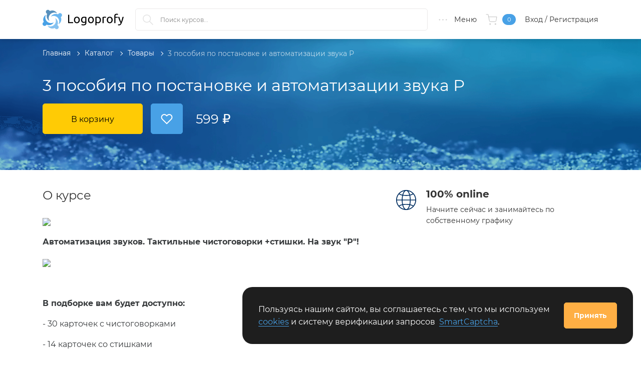

--- FILE ---
content_type: text/html; charset=UTF-8
request_url: https://logoprofy.ru/catalog/product/3-posobia-po-postanovke-i-avtomatizacii-zvuka-r
body_size: 30628
content:
<!DOCTYPE html>
<html lang="ru-RU" prefix="og: http://ogp.me/ns#">

<head>
    <meta charset="UTF-8">
    <meta http-equiv="X-UA-Compatible" content="IE=edge">
    <meta name="viewport" content="width=device-width, initial-scale=1">
    <meta content="black-translucent" name="apple-mobile-web-app-status-bar-style">
    <meta content="width=device-width, initial-scale=1.0, minimum-scale=1.0" name="viewport">
        <link href="https://logoprofy.ru/favicon.ico" rel="shortcut icon" type="image/x-icon">
    <link href="https://logoprofy.ru/apple-touch-icon.png" rel="apple-touch-icon">
    <link href="https://logoprofy.ru/apple-touch-icon-57x57.png" rel="apple-touch-icon" sizes="57x57">
    <link href="https://logoprofy.ru/apple-touch-icon-72x72.png" rel="apple-touch-icon" sizes="72x72">
    <link href="https://logoprofy.ru/apple-touch-icon-76x76.png" rel="apple-touch-icon" sizes="76x76">
    <link href="https://logoprofy.ru/apple-touch-icon-114x114.png" rel="apple-touch-icon" sizes="114x114">
    <link href="https://logoprofy.ru/apple-touch-icon-120x120.png" rel="apple-touch-icon" sizes="120x120">
    <link href="https://logoprofy.ru/apple-touch-icon-144x144.png" rel="apple-touch-icon" sizes="144x144">
    <link href="https://logoprofy.ru/apple-touch-icon-180x180.png" rel="apple-touch-icon" sizes="180x180">
    <link rel="canonical" href="https://logoprofy.ru/catalog/product/3-posobia-po-postanovke-i-avtomatizacii-zvuka-r"/>
    <meta property="og:site_name" content="Logoprofy.ru"/>
    <meta property="og:title" content="3 пособия по постановке и автоматизации звука Р — Logoprofy.ru"/>
    <meta property="og:description" content="
Автоматизация звуков. Тактильные чистоговорки +стишки. На звук "Р"!


В подборке вам будет доступно:

- 30 карточек с чистоговорками

- 14 карточек со стишками

Теперь н..."/>
    <meta property="og:type" content="website"/>
    <meta property="og:url" content="https://logoprofy.ru/catalog/product/3-posobia-po-postanovke-i-avtomatizacii-zvuka-r"/>
    <meta name="theme-color" content="#1e1e1e" media="(prefers-color-scheme: dark)">
    <meta name="theme-color" content="#fff" media="(prefers-color-scheme: light)">
    <meta name="mailru-verification" content="feb7a5e829972614"/>
    <meta name="google-site-verification" content="S0KAB13WK-qY0thHjF004ZsXALQR3C_DFA46dwy4kRE">
    <meta name="yandex-verification" content="78d9782608d27bc1"/>
    <link type="application/opensearchdescription+xml" rel="search" href="https://logoprofy.ru/opensearch.xml"/>

        <title>3 пособия по постановке и автоматизации звука Р — Logoprofy.ru</title>
        <!-- Yandex.RTB -->
    <script>window.yaContextCb=window.yaContextCb||[]</script>
    <script src="https://yandex.ru/ads/system/context.js" async></script>
    <script type="text/javascript">
        window.dataLayer = window.dataLayer || [];
    </script>
    <meta name="description" content="
Автоматизация звуков. Тактильные чистоговорки +стишки. На звук &quot;Р&quot;!


В подборке вам будет доступно:

- 30 карточек с чистоговорками

- 14 карточек со стишками

Теперь н...">
<meta name="csrf-param" content="_csrf">
<meta name="csrf-token" content="cEFuLpbbeps5bz-GJEean53RJ2klYH1gjYXHnnc2O1g3CzFIpoQxqA83c-lVdtvV8rVfO2gyEDe9tp7NWmlKEQ==">

<link href="/css/site.css?v=1758011291" rel="stylesheet">
<link href="/css/plyr.css?v=1650625770" rel="stylesheet">
<link href="/assets/ace905c5/authchoice.css?v=1757948669" rel="stylesheet">
<script>    function yandex_smart_captcha_697f1d673d068() {
        if (!window.smartCaptcha) {
            return;
        }

        const container = document.getElementById('yandex_smart_captcha_697f1d673d068');

        window.smartCaptcha.render(container, {
            sitekey: 'ysc1_rhpJ1FCXGQBkqCdfb0w1XUuErIrvTbFTDZM5BZufdbec4568',
            hl: 'ru',
            test: false,
            webView: false,
            invisible: false,
            shieldPosition: 'top-left',
            hideShield: false,
            callback: function (token) {
                document.getElementById('feedbackform-yandexsmartcaptcha').value = token;
            }
        });
    }</script></head>
<body>
<div class="header">
    <div class="container">
        <div class="header__layout">
            <div class="logo header__logo">
                <a class="header__logo-link" href="/">
                    <svg xmlns="http://www.w3.org/2000/svg" fill="none" viewBox="0 0 167 50">
                        <g>
                            <path fill="#48A1E6" d="M12.568 36.3336c4.175 0 7.7933-2.2222 9.7416-5.6111a11.2637 11.2637 0 01-7.0936 1.4129 11.2535 11.2535 0 01-6.4882-3.1915A11.2139 11.2139 0 015.53 22.4686a11.2033 11.2033 0 011.4157-7.0794 11.226 11.226 0 00-5.1086 6.3971 11.2017 11.2017 0 00.5996 8.1584 4.1736 4.1736 0 00-1.546 1.2161 4.1623 4.1623 0 00-.816 1.7879 4.1588 4.1588 0 00.0957 1.9623 4.1651 4.1651 0 00.986 1.7004 4.1771 4.1771 0 001.724 1.0043 4.1834 4.1834 0 001.994.0908 4.1782 4.1782 0 001.8084-.8435 4.1675 4.1675 0 001.2093-1.585c1.4473.6667 3.006 1.0556 4.676 1.0556z"/>
                            <path fill="#86C2F0" d="M29.7133 36.5001a11.2016 11.2016 0 00.5275-8.1066 11.2267 11.2267 0 00-5.0922-6.3378 11.2033 11.2033 0 011.4158 7.0794 11.2142 11.2142 0 01-3.198 6.4753 11.2531 11.2531 0 01-6.4882 3.1915 11.2638 11.2638 0 01-7.0936-1.4129 11.2404 11.2404 0 006.3978 5.1304 11.2648 11.2648 0 008.1869-.5748 4.1681 4.1681 0 001.2185 1.543 4.1833 4.1833 0 003.7577.7188 4.1766 4.1766 0 001.7038-.9841 4.1644 4.1644 0 001.0063-1.7204 4.1584 4.1584 0 00.091-1.9901 4.1631 4.1631 0 00-.8452-1.8048 4.174 4.174 0 00-1.5881-1.2069z"/>
                            <path fill="#6CB7F0" d="M37.6736 13.3338a4.1766 4.1766 0 00-1.7342-.996 4.1828 4.1828 0 00-1.9994-.0763 4.1776 4.1776 0 00-1.8053.8608 4.1671 4.1671 0 00-1.1967 1.6004 11.2653 11.2653 0 00-8.1229-.5264 11.2407 11.2407 0 00-6.3505 5.0819 11.2632 11.2632 0 017.0936-1.4128 11.2528 11.2528 0 016.4882 3.1915 11.2132 11.2132 0 013.1979 6.4752 11.2034 11.2034 0 01-1.4157 7.0795 11.2261 11.2261 0 005.1407-6.385 11.2014 11.2014 0 00-.576-8.1706 4.1737 4.1737 0 001.5461-1.216 4.1632 4.1632 0 00.8159-1.7879 4.158 4.158 0 00-.0957-1.9623 4.163 4.163 0 00-.986-1.7004v-.0556z"/>
                            <path fill="#1F6BA6" fill-opacity=".75" d="M9.1166 13.5002a11.2018 11.2018 0 00-.5274 8.1067 11.2264 11.2264 0 005.0921 6.3378 11.2033 11.2033 0 01-1.4157-7.0794 11.2131 11.2131 0 013.1979-6.4753 11.2531 11.2531 0 016.4882-3.1915 11.2626 11.2626 0 017.0936 1.4129c-1.4087-2.4536-3.6936-4.2859-6.3977-5.1305a11.2655 11.2655 0 00-8.187.5749 4.1677 4.1677 0 00-1.2185-1.543 4.1788 4.1788 0 00-1.7915-.8143 4.183 4.183 0 00-1.9662.0955 4.1769 4.1769 0 00-1.7038.984 4.1648 4.1648 0 00-1.0063 1.7205 4.1586 4.1586 0 00-.091 1.9901 4.1636 4.1636 0 00.8452 1.8048 4.174 4.174 0 001.5881 1.2068z"/>
                            <path fill="#000" d="M61.0167 30.1473v2.0177H51V15.5186h2.33v14.6287h7.6867zm13.3315-4.2277c0 .9929-.1441 1.8897-.4324 2.6904-.2882.8006-.6926 1.4892-1.213 2.0657-.5205.5765-1.141 1.0209-1.8616 1.3332-.7207.3123-1.5053.4684-2.3541.4684-.8487 0-1.6334-.1561-2.354-.4684-.7206-.3123-1.3412-.7567-1.8616-1.3332-.5205-.5765-.9248-1.2651-1.2131-2.0657-.2882-.8007-.4323-1.6975-.4323-2.6904 0-.9768.1441-1.8696.4323-2.6783.2883-.8087.6926-1.5013 1.2131-2.0778.5204-.5765 1.141-1.0209 1.8616-1.3331.7206-.3123 1.5053-.4684 2.354-.4684.8488 0 1.6334.1561 2.3541.4684.7206.3122 1.3411.7566 1.8616 1.3331.5204.5765.9248 1.2691 1.213 2.0778.2883.8087.4324 1.7015.4324 2.6783zm-2.33 0c0-1.4092-.3163-2.5262-.9488-3.3509-.6326-.8247-1.4933-1.237-2.5823-1.237-1.0889 0-1.9497.4123-2.5822 1.237-.6326.8247-.9488 1.9417-.9488 3.3509 0 1.4092.3162 2.5262.9488 3.3509.6325.8247 1.4933 1.2371 2.5822 1.2371 1.089 0 1.9497-.4124 2.5823-1.2371.6325-.8247.9488-1.9417.9488-3.3509zm13.3075 4.9963c-.1922.1282-.5645.2923-1.117.4925-.5525.2001-1.197.3002-1.9337.3002-.7526 0-1.4612-.1201-2.1258-.3603-.6646-.2402-1.2451-.6125-1.7415-1.1169-.4964-.5045-.8888-1.133-1.177-1.8857-.2883-.7526-.4324-1.6494-.4324-2.6903 0-.9128.1361-1.7495.4084-2.5102.2722-.7606.6685-1.4172 1.189-1.9697.5204-.5525 1.157-.9848 1.9096-1.2971.7527-.3123 1.6014-.4684 2.5462-.4684 1.0409 0 1.9497.0761 2.7264.2282.7767.1521 1.4292.2922 1.9577.4204v11.1456c0 1.9217-.4964 3.3149-1.4893 4.1796-.9928.8648-2.4982 1.2971-4.5159 1.2971-.7847 0-1.5253-.064-2.2219-.1921-.6966-.1281-1.3011-.2803-1.8136-.4564l.4084-1.9457c.4484.1761.9968.3323 1.6454.4684s1.3251.2042 2.0297.2042c1.3292 0 2.286-.2643 2.8705-.7927.5845-.5285.8768-1.3692.8768-2.5222v-.5285zm-.024-9.272c-.2242-.064-.5245-.1241-.9008-.1801-.3763-.0561-.8848-.0841-1.5253-.0841-1.2011 0-2.1259.3923-2.7744 1.177-.6486.7847-.9729 1.8256-.9729 3.1227 0 .7206.0921 1.3372.2763 1.8496.1841.5125.4323.9368.7446 1.2731.3123.3363.6726.5845 1.0809.7447.4084.1601.8288.2402 1.2611.2402.5925 0 1.137-.0841 1.6334-.2523.4965-.1681.8888-.3643 1.1771-.5885v-7.3023zm17.1023 4.2757c0 .9929-.144 1.8897-.432 2.6904-.288.8006-.693 1.4892-1.213 2.0657-.52.5765-1.141 1.0209-1.8616 1.3332-.7206.3123-1.5053.4684-2.354.4684s-1.6334-.1561-2.3541-.4684c-.7206-.3123-1.3411-.7567-1.8616-1.3332-.5204-.5765-.9248-1.2651-1.213-2.0657-.2883-.8007-.4324-1.6975-.4324-2.6904 0-.9768.1441-1.8696.4324-2.6783.2882-.8087.6926-1.5013 1.213-2.0778.5205-.5765 1.141-1.0209 1.8616-1.3331.7207-.3123 1.5054-.4684 2.3541-.4684.8487 0 1.6334.1561 2.354.4684.7206.3122 1.3416.7566 1.8616 1.3331.52.5765.925 1.2691 1.213 2.0778.288.8087.432 1.7015.432 2.6783zm-2.33 0c0-1.4092-.3158-2.5262-.9484-3.3509-.6325-.8247-1.4933-1.237-2.5822-1.237-1.089 0-1.9497.4123-2.5822 1.237-.6326.8247-.9489 1.9417-.9489 3.3509 0 1.4092.3163 2.5262.9489 3.3509.6325.8247 1.4932 1.2371 2.5822 1.2371 1.0889 0 1.9497-.4124 2.5822-1.2371.6326-.8247.9484-1.9417.9484-3.3509zm14.149.024c0-1.4572-.361-2.5782-1.081-3.3629-.721-.7846-1.682-1.177-2.883-1.177-.672 0-1.197.024-1.573.0721-.376.048-.677.1041-.901.1681v7.8788c.272.2242.665.4404 1.177.6486.513.2082 1.073.3123 1.682.3123.64 0 1.189-.1161 1.645-.3483.456-.2322.829-.5525 1.117-.9609.288-.4083.496-.8887.625-1.4412.128-.5525.192-1.149.192-1.7896zm2.33 0c0 .9449-.124 1.8176-.373 2.6183-.248.8007-.612 1.4893-1.093 2.0658-.48.5765-1.069 1.0249-1.765 1.3452-.697.3202-1.493.4804-2.39.4804-.721 0-1.357-.0961-1.91-.2883-.552-.1921-.965-.3763-1.237-.5525v4.9964h-2.234V20.0586c.529-.1282 1.189-.2683 1.982-.4204.793-.1521 1.709-.2282 2.75-.2282.961 0 1.826.1521 2.595.4564.768.3043 1.425.7366 1.969 1.2971.545.5605.965 1.2451 1.261 2.0538.297.8087.445 1.7175.445 2.7263zm7.758-6.5336c.193 0 .413.012.661.036.248.024.492.0561.733.0961.24.04.46.0801.66.1201.2.04.348.0761.445.1081l-.385 1.9457c-.176-.0641-.468-.1401-.877-.2282-.408-.0881-.932-.1321-1.573-.1321-.416 0-.829.044-1.237.1321-.408.0881-.677.1481-.805.1801V32.165h-2.234V20.2027c.529-.1922 1.185-.3723 1.97-.5405.785-.1681 1.666-.2522 2.642-.2522zm15.686 6.5096c0 .9929-.144 1.8897-.432 2.6904-.289.8006-.693 1.4892-1.213 2.0657-.521.5765-1.141 1.0209-1.862 1.3332-.721.3123-1.505.4684-2.354.4684-.849 0-1.634-.1561-2.354-.4684-.721-.3123-1.341-.7567-1.862-1.3332-.52-.5765-.925-1.2651-1.213-2.0657-.288-.8007-.432-1.6975-.432-2.6904 0-.9768.144-1.8696.432-2.6783.288-.8087.693-1.5013 1.213-2.0778.521-.5765 1.141-1.0209 1.862-1.3331.72-.3123 1.505-.4684 2.354-.4684.849 0 1.633.1561 2.354.4684.721.3122 1.341.7566 1.862 1.3331.52.5765.924 1.2691 1.213 2.0778.288.8087.432 1.7015.432 2.6783zm-2.33 0c0-1.4092-.316-2.5262-.949-3.3509-.632-.8247-1.493-1.237-2.582-1.237-1.089 0-1.95.4123-2.582 1.237-.633.8247-.949 1.9417-.949 3.3509 0 1.4092.316 2.5262.949 3.3509.632.8247 1.493 1.2371 2.582 1.2371 1.089 0 1.95-.4124 2.582-1.2371.633-.8247.949-1.9417.949-3.3509zm10.353-12.3947c.656 0 1.221.048 1.693.1441.473.0961.805.1842.997.2643l-.408 1.9216c-.192-.0961-.465-.1881-.817-.2762-.352-.0881-.785-.1321-1.297-.1321-1.041 0-1.769.2842-2.186.8527-.416.5685-.624 1.3332-.624 2.294v1.0809h4.804v1.8736h-4.804V32.165h-2.234V18.5452c0-1.6013.392-2.8384 1.177-3.7112.784-.8727 2.017-1.3091 3.699-1.3091zm2.93 20.9701c.177.0801.405.1562.685.2282.28.0721.557.1081.829.1081.881 0 1.569-.1961 2.066-.5885.496-.3923.944-1.0289 1.345-1.9096-1.009-1.9217-1.95-3.9595-2.823-6.1133-.872-2.1539-1.597-4.3358-2.174-6.5457h2.402c.177.7206.389 1.4973.637 2.33.248.8328.524 1.6895.829 2.5703.304.8807.632 1.7615.985 2.6422.352.8808.72 1.7295 1.105 2.5462.608-1.6814 1.137-3.3468 1.585-4.9963.448-1.6494.873-3.3469 1.273-5.0924H162c-.577 2.3541-1.217 4.616-1.922 6.7859-.704 2.1699-1.465 4.1996-2.282 6.0893-.32.7206-.652 1.3411-.997 1.8616-.344.5204-.724.9488-1.14 1.2851-.417.3363-.885.5845-1.406.7446-.52.1602-1.109.2402-1.765.2402a4.47 4.47 0 01-.553-.036 6.341 6.341 0 01-.564-.0961 5.7278 5.7278 0 01-.505-.1321c-.152-.048-.26-.0881-.324-.1201l.408-1.8016z"/>
                        </g>
                    </svg>
                </a>
            </div>
            <div class="search__mobile">
                <a class="search__mobile-link" href="/pages/poisk-po-sajtu-logoprofyru" title="Поиск по сайту"></a>            </div>
            <div class="search">
                <form action="https://yandex.ru/search/site/" method="get" autocomplete="off">
                    <input type="hidden" name="searchid" value="13205405">
                    <input type="hidden" name="l10n" value="ru">
                    <input class="search__text" id="search" minlength="1" name="text" placeholder="Поиск курсов..." required type="search">
                    <label class="search__icon" for="search" aria-label="Поиск курсов">
                        <svg width="23" height="23" viewBox="0 0 23 23" fill="#e2e2e2" xmlns="http://www.w3.org/2000/svg">
                            <path d="M9.20002 17.2409C11.1613 17.2409 12.9442 16.5455 14.3349 15.3688L20.5752 21.6091C20.7178 21.7517 20.8961 21.823 21.0923 21.823C21.2884 21.823 21.4667 21.7517 21.6093 21.6091C21.8946 21.3238 21.8946 20.8602 21.6093 20.575L15.369 14.3347C16.5279 12.944 17.2411 11.1432 17.2411 9.19978C17.2411 4.76024 13.6396 1.15869 9.20002 1.15869C4.77832 1.15869 1.15894 4.77807 1.15894 9.19978C1.15894 13.6393 4.77832 17.2409 9.20002 17.2409ZM9.20002 2.62071C12.8372 2.62071 15.7791 5.5804 15.7791 9.19978C15.7791 12.837 12.8372 15.7788 9.20002 15.7788C5.56281 15.7788 2.62095 12.8192 2.62095 9.19978C2.62095 5.5804 5.58064 2.62071 9.20002 2.62071Z"></path>
                        </svg>
                    </label>
                </form>
            </div>
            
<div class="catalog-menu">
    <span class="catalog-menu__link">
        <span class="catalog-menu__icon">
            <svg xmlns="http://www.w3.org/2000/svg" width="23" height="23" viewBox="0 0 24 24" fill="none"
                 stroke="#dcdcdc" stroke-width="1" stroke-linecap="round" stroke-linejoin="round"
                 class="feather feather-more-horizontal"><circle cx="12" cy="12" r="1"></circle><circle cx="19" cy="12"
                                                                                                        r="1"></circle><circle
                    cx="5" cy="12" r="1"></circle></svg>
        </span>
        <span class="catalog-menu__text">Меню</span>
    </span>
    <div class="catalog-menu__dropdown hidden">
        <ul class="catalog-dropdown" role="menubar" itemscope itemtype="https://www.schema.org/SiteNavigationElement">
            <li class="catalog-dropdown__item catalog-dropdown__item_border-bottom" itemprop="name">
                <a class="catalog-dropdown__link"
                   href="/catalog/neuropsychology" itemprop="url">
                    <span class="catalog-dropdown__icon icon__distance-courses">
                        <svg xmlns="http://www.w3.org/2000/svg" xml:space="preserve" fill="#bdbdbd" viewBox="0 0 463 463">
                            <path d="M151.245 222.446C148.054 237.039 135.036 248 119.5 248c-4.142 0-7.5 3.357-7.5 7.5s3.358 7.5 7.5 7.5c23.774 0 43.522-17.557 46.966-40.386 14.556-1.574 27.993-8.06 38.395-18.677a7.501 7.501 0 0 0-10.715-10.498C184.947 202.829 172.643 208 159.5 208c-26.743 0-48.5-21.757-48.5-48.5 0-4.143-3.358-7.5-7.5-7.5s-7.5 3.357-7.5 7.5c0 32.215 24.119 58.884 55.245 62.946z"/>
                            <path d="M183 287.5a7.5 7.5 0 0 0-7.5-7.5c-35.014 0-63.5 28.486-63.5 63.5 0 .362.013.725.019 1.088A63.688 63.688 0 0 0 103.5 344c-4.142 0-7.5 3.357-7.5 7.5s3.358 7.5 7.5 7.5c26.743 0 48.5 21.757 48.5 48.5 0 4.143 3.358 7.5 7.5 7.5s7.5-3.357 7.5-7.5c0-26.611-16.462-49.437-39.731-58.867A49.345 49.345 0 0 1 127 343.5c0-26.743 21.757-48.5 48.5-48.5a7.5 7.5 0 0 0 7.5-7.5z"/>
                            <path d="M439 223.5a63.325 63.325 0 0 0-18.875-45.156A62.992 62.992 0 0 0 423 159.5c0-30.874-22.152-56.659-51.394-62.329A47.356 47.356 0 0 0 375 79.5c0-19.557-11.883-36.387-28.806-43.661C317.999 13.383 287.162 0 263.5 0c-13.153 0-24.817 6.468-32 16.384C224.317 6.468 212.653 0 199.5 0c-23.662 0-54.499 13.383-82.694 35.839C99.883 43.113 88 59.943 88 79.5c0 6.128 1.159 12.1 3.394 17.671C62.152 102.841 40 128.626 40 159.5c0 6.418.965 12.735 2.875 18.844A63.325 63.325 0 0 0 24 223.5c0 13.348 4.149 25.741 11.213 35.975C27.872 270.087 24 282.466 24 295.5c0 23.088 12.587 44.242 32.516 55.396A72.118 72.118 0 0 0 56 359.5c0 31.144 20.315 58.679 49.79 68.063C118.611 449.505 141.965 463 167.5 463c27.995 0 52.269-16.181 64-39.674 11.731 23.493 36.005 39.674 64 39.674 25.535 0 48.889-13.495 61.71-35.437 29.475-9.385 49.79-36.92 49.79-68.063 0-2.874-.173-5.752-.516-8.604C426.413 339.742 439 318.588 439 295.5c0-13.034-3.872-25.413-11.213-36.025C434.851 249.241 439 236.848 439 223.5zM167.5 448c-21.029 0-40.191-11.594-50.009-30.256a7.5 7.5 0 0 0-4.688-3.751C88.19 407.369 71 384.961 71 359.5c0-3.81.384-7.626 1.141-11.344a7.501 7.501 0 0 0-4.302-8.35C50.32 332.018 39 314.626 39 295.5c0-8.699 2.256-17.014 6.561-24.379C56.757 280.992 71.436 287 87.5 287c4.142 0 7.5-3.357 7.5-7.5s-3.358-7.5-7.5-7.5C60.757 272 39 250.243 39 223.5c0-14.396 6.352-27.964 17.428-37.221a7.5 7.5 0 0 0 2.14-8.574A48.204 48.204 0 0 1 55 159.5c0-26.743 21.757-48.5 48.5-48.5s48.5 21.757 48.5 48.5c0 4.143 3.358 7.5 7.5 7.5s7.5-3.357 7.5-7.5c0-33.642-26.302-61.243-59.421-63.355C104.577 91.127 103 85.421 103 79.5c0-13.369 8.116-24.875 19.678-29.859a7.41 7.41 0 0 0 1.308-.527A32.325 32.325 0 0 1 135.5 47c12.557 0 23.767 7.021 29.256 18.325a7.498 7.498 0 0 0 10.023 3.47 7.498 7.498 0 0 0 3.47-10.022c-6.266-12.903-18.125-22.177-31.782-25.462C165.609 21.631 184.454 15 199.5 15c13.509 0 24.5 10.99 24.5 24.5v97.051c-6.739-5.346-15.25-8.551-24.5-8.551-4.142 0-7.5 3.357-7.5 7.5s3.358 7.5 7.5 7.5c13.509 0 24.5 10.99 24.5 24.5v180.279c-9.325-12.031-22.471-21.111-37.935-25.266a7.5 7.5 0 1 0-3.892 14.486C206.8 343.616 224 366.027 224 391.5c0 31.154-25.346 56.5-56.5 56.5zm227.661-108.193a7.5 7.5 0 0 0-4.302 8.35A56.975 56.975 0 0 1 392 359.501c0 25.461-17.19 47.869-41.803 54.493a7.497 7.497 0 0 0-4.688 3.751C335.691 436.406 316.529 448 295.5 448c-31.154 0-56.5-25.346-56.5-56.5 0-2.109-.098-4.2-.281-6.271a7.503 7.503 0 0 0 .281-2.012V135.5c0-13.51 10.991-24.5 24.5-24.5 4.142 0 7.5-3.357 7.5-7.5s-3.358-7.5-7.5-7.5c-9.25 0-17.761 3.205-24.5 8.551V39.5c0-13.51 10.991-24.5 24.5-24.5 15.046 0 33.891 6.631 53.033 18.311-13.657 3.284-25.516 12.559-31.782 25.462a7.498 7.498 0 0 0 3.47 10.022 7.499 7.499 0 0 0 10.023-3.47C303.733 54.021 314.943 47 327.5 47c4.053 0 7.933.752 11.514 2.114.422.22.86.393 1.305.526C351.883 54.624 360 66.13 360 79.5c0 5.921-1.577 11.627-4.579 16.645C322.302 98.257 296 125.858 296 159.5c0 4.143 3.358 7.5 7.5 7.5s7.5-3.357 7.5-7.5c0-26.743 21.757-48.5 48.5-48.5s48.5 21.757 48.5 48.5c0 6.244-1.2 12.369-3.567 18.205a7.5 7.5 0 0 0 2.14 8.574C417.648 195.536 424 209.104 424 223.5c0 26.743-21.757 48.5-48.5 48.5-4.142 0-7.5 3.357-7.5 7.5s3.358 7.5 7.5 7.5c16.064 0 30.743-6.008 41.939-15.879 4.306 7.365 6.561 15.68 6.561 24.379 0 19.126-11.32 36.518-28.839 44.307z"/>
                            <path d="M359.5 240c-15.536 0-28.554-10.961-31.745-25.554C358.881 210.384 383 183.715 383 151.5c0-4.143-3.358-7.5-7.5-7.5s-7.5 3.357-7.5 7.5c0 26.743-21.757 48.5-48.5 48.5-13.143 0-25.447-5.171-34.646-14.561a7.5 7.5 0 0 0-10.715 10.498c10.402 10.617 23.839 17.103 38.395 18.677C315.978 237.443 335.726 255 359.5 255c4.142 0 7.5-3.357 7.5-7.5s-3.358-7.5-7.5-7.5z"/>
                            <path d="M335.5 328c-2.89 0-5.73.212-8.519.588.006-.363.019-.726.019-1.088 0-35.014-28.486-63.5-63.5-63.5-4.142 0-7.5 3.357-7.5 7.5s3.358 7.5 7.5 7.5c26.743 0 48.5 21.757 48.5 48.5a49.36 49.36 0 0 1-.269 5.133C288.462 342.063 272 364.889 272 391.5c0 4.143 3.358 7.5 7.5 7.5s7.5-3.357 7.5-7.5c0-26.743 21.757-48.5 48.5-48.5 4.142 0 7.5-3.357 7.5-7.5s-3.358-7.5-7.5-7.5z"/>
                        </svg>
                    </span>
                    <span class="catalog-dropdown__text">Нейропсихология</span>
                </a>
            </li>
            <li class="catalog-dropdown__item catalog-dropdown__item_border-bottom" itemprop="name">
                <a class="catalog-dropdown__link" href="/catalog/webinars" itemprop="url">
                    <span class="catalog-dropdown__icon icon__webinars">
                        <svg xmlns="http://www.w3.org/2000/svg" fill="#bdbdbd" viewBox="0 0 476 476">
                            <path d="M400.85 181v-18.3c0-43.8-15.5-84.5-43.6-114.7-28.8-31-68.4-48-111.6-48h-15.1c-43.2 0-82.8 17-111.6 48-28.1 30.2-43.6 70.9-43.6 114.7V181c-34.1 2.3-61.2 30.7-61.2 65.4V275c0 36.1 29.4 65.5 65.5 65.5h36.9c6.6 0 12-5.4 12-12V192.8c0-6.6-5.4-12-12-12h-17.2v-18.1c0-79.1 56.4-138.7 131.1-138.7h15.1c74.8 0 131.1 59.6 131.1 138.7v18.1h-17.2c-6.6 0-12 5.4-12 12v135.6c0 6.6 5.4 12 12 12h16.8c-4.9 62.6-48 77.1-68 80.4-5.5-16.9-21.4-29.1-40.1-29.1h-30c-23.2 0-42.1 18.9-42.1 42.1s18.9 42.2 42.1 42.2h30.1c19.4 0 35.7-13.2 40.6-31 9.8-1.4 25.3-4.9 40.7-13.9 21.7-12.7 47.4-38.6 50.8-90.8 34.3-2.1 61.5-30.6 61.5-65.4v-28.6c.1-34.6-26.9-63.1-61-65.3zm-296.1 135.4h-24.9c-22.9 0-41.5-18.6-41.5-41.5v-28.6c0-22.9 18.6-41.5 41.5-41.5h24.9v111.6zM268.25 452h-30.1c-10 0-18.1-8.1-18.1-18.1s8.1-18.1 18.1-18.1h30.1c10 0 18.1 8.1 18.1 18.1s-8.1 18.1-18.1 18.1zm169.7-177.1c0 22.9-18.6 41.5-41.5 41.5h-24.9V204.8h24.9c22.9 0 41.5 18.6 41.5 41.5v28.6z"></path>
                        </svg>
                    </span>
                    <span class="catalog-dropdown__text">Вебинары</span>
                </a>
            </li>
            <li class="catalog-dropdown__item catalog-dropdown__item_border-bottom" itemprop="name">
                <a class="catalog-dropdown__link" href="/catalog/recorded-webinars" itemprop="url">
                    <span class="catalog-dropdown__icon icon__courses">
                        <svg xmlns="http://www.w3.org/2000/svg" fill="#bdbdbd" viewBox="0 0 60 60">
                            <path d="M45.563 29.174l-22-15c-.307-.208-.703-.231-1.031-.058-.327.173-.532.513-.532.884v30c0 .371.205.711.533.884.146.078.307.116.467.116.197 0 .394-.059.563-.174l22-15c.273-.186.437-.495.437-.826s-.164-.64-.437-.826zM24 43.107V16.893L43.225 30 24 43.107z"></path>
                            <path d="M30 0C13.458 0 0 13.458 0 30s13.458 30 30 30 30-13.458 30-30S46.542 0 30 0zm0 58C14.561 58 2 45.439 2 30S14.561 2 30 2s28 12.561 28 28-12.561 28-28 28z"></path>
                        </svg>
                    </span>
                    <span class="catalog-dropdown__text">Записи вебинаров</span>
                </a>
            </li>
            <li class="catalog-dropdown__item catalog-dropdown__item_border-bottom" itemprop="name">
                <a class="catalog-dropdown__link" href="/catalog/distance-courses" itemprop="url">
                    <span class="catalog-dropdown__icon icon__distance-courses">
                        <svg xmlns="http://www.w3.org/2000/svg" fill="#bdbdbd" viewBox="-78 -18 560 560.00187">
                            <path d="M260.722656 3.878906l-.128906-.125c-2.355469-2.429687-5.605469-3.789062-8.996094-3.75-.417968-.019531-.839844.019532-1.25.128906H58.394531C23.890625.140625-4.074219 28.109375-4.089844 62.617188v399.898437C-4.074219 497.019531 23.890625 524.988281 58.394531 525h278.308594c34.503906-.011719 62.472656-27.980469 62.484375-62.484375V147.339844c-.023438-3.308594-1.320312-6.484375-3.625-8.867188zm3.371094 38.742188l92.726562 92.476562h-55.234374c-20.679688-.0625-37.433594-16.8125-37.492188-37.488281zm72.734375 457.261718H58.394531c-20.679687-.058593-37.425781-16.8125-37.492187-37.492187V62.488281C20.96875 41.8125 37.714844 25.058594 58.394531 25h180.707031v72.609375c.011719 34.5 27.980469 62.46875 62.484376 62.484375h72.609374v302.296875c.039063 20.671875-16.695312 37.464844-37.367187 37.492187zm0 0"></path>
                            <path d="M76.015625 241.195312h135.09375c6.898437 0 12.5-5.59375 12.5-12.496093 0-6.902344-5.601563-12.496094-12.5-12.496094H76.015625c-6.902344 0-12.496094 5.59375-12.496094 12.496094 0 6.902343 5.59375 12.496093 12.496094 12.496093zm0 0M319.207031 310.679688H76.015625c-6.902344 0-12.496094 5.59375-12.496094 12.496093 0 6.898438 5.59375 12.496094 12.496094 12.496094h243.191406c6.898438 0 12.5-5.597656 12.5-12.496094 0-6.902343-5.601562-12.496093-12.5-12.496093zm0 0M319.207031 405.28125H76.015625c-6.902344 0-12.496094 5.59375-12.496094 12.496094s5.59375 12.496094 12.496094 12.496094h243.191406c6.898438 0 12.5-5.59375 12.5-12.496094s-5.601562-12.496094-12.5-12.496094zm0 0"></path></svg>
                    </span>
                    <span class="catalog-dropdown__text">Дистанционные курсы</span>
                </a>
            </li>
            <li class="catalog-dropdown__item catalog-dropdown__item_border-bottom" itemprop="name">
                <a class="catalog-dropdown__link" href="/catalog/products" itemprop="url">
                    <span class="catalog-dropdown__icon icon__products">
                        <svg xmlns="http://www.w3.org/2000/svg" viewBox="0 0 512 512" fill="#bdbdbd">
                          <path
                              d="M414 149c6 0 10-5 10-10V30c0-17-13-30-30-30H30C13 0 0 13 0 30v452c0 17 13 30 30 30h364c17 0 30-13 30-30v-74a10 10 0 0 0-20 0v74c0 6-4 10-10 10H30c-6 0-10-4-10-10V30c0-6 4-10 10-10h364c6 0 10 4 10 10v109c0 5 4 10 10 10z"></path>
                          <path
                              d="M212 54a92 92 0 1 0 0 184 92 92 0 0 0 0-184zm0 164c-16 0-31-5-43-15a50 50 0 0 1 87 0c-13 10-28 15-44 15zm-16-76v-6a16 16 0 0 1 32 0v6a16 16 0 0 1-32 0zm74 47c-7-11-18-20-30-25 5-6 8-14 8-22v-6a36 36 0 0 0-72 0v6c0 8 3 16 8 22-12 5-23 14-30 25a72 72 0 1 1 116 0zM266 438h-54a10 10 0 0 0 0 20h54a10 10 0 0 0 0-20zM266 382H124a10 10 0 0 0 0 20h142a10 10 0 0 0 0-20zM266 326H124a10 10 0 0 0 0 20h142a10 10 0 0 0 0-20zM88 273a10 10 0 0 0-14 0c-2 2-3 4-3 7s1 5 3 7a10 10 0 0 0 14 0c2-2 3-4 3-7s-1-5-3-7zM88 329c-2-2-4-3-7-3a10 10 0 0 0-7 17 10 10 0 0 0 14 0c2-2 3-4 3-7s-1-5-3-7zM88 385c-2-2-4-3-7-3a10 10 0 0 0-7 17 10 10 0 0 0 14 0c2-2 3-4 3-7s-1-5-3-7zM266 270H124a10 10 0 0 0 0 20h142a10 10 0 0 0 0-20zM491 130a42 42 0 0 0-57 16L308 364l-1 4-9 79a10 10 0 0 0 16 9l64-47 3-3 125-218c12-20 5-46-15-58zM320 426l5-41 29 17-34 24zm48-39l-38-22 101-175 38 22-101 175zm121-209l-10 17-38-22 10-17a22 22 0 0 1 30-8 22 22 0 0 1 8 30z"></path>
                        </svg>
                    </span>
                    <span class="catalog-dropdown__text">Развивающие игры для детей</span>
                </a>
            </li>
            <li class="catalog-dropdown__item catalog-dropdown__item_secondary" itemprop="name">
                <a class="catalog-dropdown__link"
                   href="/club" itemprop="url">
                    <span class="catalog-dropdown__icon icon__courses">
                        <svg xmlns="http://www.w3.org/2000/svg" viewBox="0 0 464 464" fill="#ffaf44">
                          <path
                              d="M422.3 403.1l-48.7-62.6a70.5 70.5 0 0 0 38.6-28.5c11.4-19.8 6.2-44 1.2-67.4A184 184 0 0 1 408 208a184 184 0 0 1 5.4-36.7c5-23.3 10.2-47.5-1.2-67.3-12-20.5-35.8-28.1-59-35.4a171.3 171.3 0 0 1-33.2-13 162.5 162.5 0 0 1-26.6-21.7C276.2 18 256.8 0 232 0s-44.2 18-61.4 34c-8 8-17 15.3-26.6 21.5a171.3 171.3 0 0 1-33.2 13c-23.2 7.4-47 15-59 35.5-11.4 19.8-6.2 44-1.2 67.3 3 12 4.8 24.3 5.4 36.7a184 184 0 0 1-5.4 36.7c-5 23.3-10.2 47.5 1.2 67.3a70.5 70.5 0 0 0 38.6 28.5l-48.7 62.6a8 8 0 0 0 7.3 12.8l57.2-7.1 14.1 49.4a8 8 0 0 0 14 2.7l51.1-65.7A74 74 0 0 0 232 416a74 74 0 0 0 46.6-20.8l51 65.7a8 8 0 0 0 14-2.7l14.2-49.4 57.2 7.1a8 8 0 0 0 7.3-12.8zm-291 35.5l-11.6-40.8a8 8 0 0 0-8.7-5.7l-44.8 5.6 40.2-51.7 4.4 1.5c11.5 3.1 22.6 7.5 33.2 13 9.6 6.2 18.6 13.4 26.6 21.6l2.8 2.5-42 54zM232 400c-18.5 0-34-14.4-50.5-29.7-9-9-18.8-16.9-29.5-23.7-11.6-6-23.8-10.9-36.4-14.4-21.2-6.7-41.1-13-50-28.2-8.3-14.5-4-34.6.6-56a196 196 0 0 0 5.8-40c-.5-13.5-2.5-26.9-5.8-40-4.6-21.4-8.9-41.5-.5-56 8.8-15.2 28.7-21.5 49.9-28.2 12.6-3.5 24.8-8.3 36.4-14.4a176.3 176.3 0 0 0 29.5-23.7C198 30.4 213.5 16 232 16s34 14.4 50.5 29.7c9 9 18.8 16.9 29.5 23.7 11.6 6 23.8 10.9 36.4 14.4 21.2 6.7 41.1 13 50 28.2 8.3 14.5 4 34.6-.6 56a196 196 0 0 0-5.8 40c.5 13.5 2.5 26.9 5.8 40 4.6 21.4 8.9 41.5.5 56-8.8 15.2-28.7 21.5-49.9 28.2a185.5 185.5 0 0 0-36.4 14.4 176.3 176.3 0 0 0-29.5 23.7C266 385.6 250.5 400 232 400zm121-8a8 8 0 0 0-8.6 5.8l-11.8 40.8-42-54 2.8-2.5c8-8.2 17-15.4 26.6-21.6 10.6-5.5 21.7-9.9 33.2-13l4.5-1.5 40.1 51.7L353 392z"></path>
                          <path
                              d="M232 64a144 144 0 1 0 0 288 144 144 0 0 0 0-288zm0 272a128 128 0 1 1 0-256 128 128 0 0 1 0 256z"></path>
                          <path
                              d="M324.3 174.6a16 16 0 0 0-13-6.6h-48.9l-15.2-46.6a16 16 0 0 0-30.4 0L201.6 168h-49a16 16 0 0 0-9.4 29l39.6 28.7-15.1 46.7a16 16 0 0 0 24.6 17.8l39.7-28.8 39.7 28.8a15.8 15.8 0 0 0 18.8 0c5.6-4 8-11.2 5.8-17.8L281 225.7l39.7-28.8a16 16 0 0 0 3.5-22.3zM267 216.2a8 8 0 0 0-2.9 9l17 52.1-44.4-32.2a8 8 0 0 0-9.4 0l-44.4 32.2 17-52.1a8 8 0 0 0-3-9L152.7 184h54.8a8 8 0 0 0 7.7-5.5l16.9-52.2 17 52.2a8 8 0 0 0 7.6 5.5h54.8L267 216.2z"></path>
                        </svg>
                    </span>
                    <span class="catalog-dropdown__text">Клуб</span>
                </a>
            </li>

            <li class="catalog-dropdown__item catalog-dropdown__item_secondary" itemprop="name">
                <a class="catalog-dropdown__link"
                   href="/authors" itemprop="url">
                    <span class="catalog-dropdown__icon icon__distance-courses">
                        <svg xmlns="http://www.w3.org/2000/svg" viewBox="0 0 480 480" fill="#bdbdbd">
                          <path
                              d="M240 0a240 240 0 1 0 41 476h3A240 240 0 0 0 240 0zm-19 463h-1l-18-2h-1l-18-4-2-1-17-5-1-1-16-6-2-1-16-8-2-1-14-10-2-1-14-10-1-2v-67c0-49 39-88 88-88h112c49 0 88 39 88 88v67l-1 1-14 11-2 1-14 10-2 1a216 216 0 0 1-34 15l-1 1-17 5-2 1-18 3-1 1-18 2h-1a224 224 0 0 1-38 0zm179-66v-53c0-57-47-104-104-104H184c-57 0-104 47-104 104v53a224 224 0 1 1 320 0zm0 0"></path>
                          <path
                              d="M240 64a80 80 0 1 0 0 160 80 80 0 0 0 0-160zm0 144a64 64 0 1 1 0-128 64 64 0 0 1 0 128zm0 0"></path>
                        </svg>
                    </span>
                    <span class="catalog-dropdown__text">Авторы</span>
                </a>
            </li>

            <li class="catalog-dropdown__item catalog-dropdown__item_secondary" itemprop="name">
                <a class="catalog-dropdown__link"
                   href="/articles" itemprop="url">
                    <span class="catalog-dropdown__icon icon__distance-courses">
                        <svg xmlns="http://www.w3.org/2000/svg" x="0px" y="0px"
                             viewBox="0 0 56.868 56.868"
                             xml:space="preserve" fill="#bdbdbd">
                        <path d="M52.934,6.136c0-3.324-2.684-6.053-6-6.126V0h-36.91c-3.358,0-6.09,2.731-6.09,6.09v50.778l19-12.666l19,12.666V25h11V6.136
                            z M39.934,53.132l-17-11.334l-17,11.334V6.09c0-2.255,1.835-4.09,4.09-4.09H42.04c-0.983,0.962-1.682,2.212-1.965,3.611
                            l-0.001,0.003c-0.045,0.222-0.08,0.448-0.103,0.677C39.947,6.524,39.934,6.761,39.934,7v18V53.132z M50.934,23h-9V7
                            c0-0.34,0.035-0.671,0.1-0.992c0.387-1.89,1.858-3.399,3.728-3.855c0.036-0.009,0.068-0.025,0.104-0.032
                            c0.243-0.054,0.498-0.073,0.753-0.089c0.083-0.005,0.162-0.024,0.246-0.025c2.246,0.037,4.069,1.881,4.069,4.129V23z"/>
                        <g>
                        </svg>
                    </span>
                    <span class="catalog-dropdown__text">Статьи</span>
                </a>
            </li>
        </ul>
    </div>
</div>
                        
<div class="cart">
    <a class="cart__link" href="/cart" rel="noopener nofollow">
        <span class="cart__icon">
            <svg xmlns="http://www.w3.org/2000/svg" width="23" height="23" viewBox="0 0 24 24" fill="none" stroke="currentColor" stroke-width="1" stroke-linecap="round" stroke-linejoin="round" class="feather feather-shopping-cart"><circle cx="9" cy="21" r="1"></circle><circle cx="20" cy="21" r="1"></circle><path d="M1 1h4l2.68 13.39a2 2 0 0 0 2 1.61h9.72a2 2 0 0 0 2-1.61L23 6H6"></path></svg>
        </span>
        <span class="cart__count">0</span>
    </a>
</div>
                            <div class="user-menu" data-modal="auth">
                    <span class="user-menu__photo user-menu__nophoto hidden"></span>
                    <span class="user-menu__name">Вход <span class="user-menu__display_sm">/ Регистрация</span></span>
                    <div class="user-menu__dropdown hidden"></div>
                </div>
                    </div>
    </div>
</div>
    <div class="banner banner_inner banner_catalog banner_catalog_product">
        <div class="container">
            <div class="banner__layout">
                <h1 class="banner__title">
                    3 пособия по постановке и автоматизации звука Р                </h1>

                
                
                                    <div class="bread-crumbs"><a class="bread-crumbs__link" href="/">Главная</a><span class="arrow arrow_right bread-crumbs__arrow"></span><a class="bread-crumbs__link" href="/catalog">Каталог</a><span class="arrow arrow_right bread-crumbs__arrow"></span><a class="bread-crumbs__link" href="/catalog/products">Товары</a><span class="arrow arrow_right bread-crumbs__arrow"></span><span class="bread-crumbs__active">3 пособия по постановке и автоматизации звука Р</span></div>
                                            
                                                    <div class="banner__row">
                                                                    <button type="button" class="bt banner__bt page_bt" data-modal="add-cart" data-title="3 пособия по постановке и автоматизации звука Р" onclick="addCart(this, 297, true)">В корзину</button>                                    
    <div class="bt bt_favorites" data-modal="auth" onclick="document.querySelector('[data-tab=login]').click();">
        <svg xmlns="http://www.w3.org/2000/svg" width="24" height="24" viewBox="0 0 24 24" fill="none" stroke="currentColor" stroke-width="2" stroke-linecap="round" stroke-linejoin="round" class="feather feather-heart">
            <path d="M20.84 4.61a5.5 5.5 0 0 0-7.78 0L12 5.67l-1.06-1.06a5.5 5.5 0 0 0-7.78 7.78l1.06 1.06L12 21.23l7.78-7.78 1.06-1.06a5.5 5.5 0 0 0 0-7.78z"></path>
        </svg>
    </div>
                                    <span class="banner__price">
                                                                                599 &#8381;                                    </span>
                                                            </div>
                                            
                            </div>
        </div>
    </div>
<main class="main ">
    <div class="container">
                <div class="product-card">
    <div class="product-card__main-column ">
                    <div class="product-card__title">О курсе</div>
                        <div class="product-card__desc">
            <p>
                <figure><img src="/uploads/content/63d0ee795d2e2.jpg" data-image="63d0ee795d2e2"></figure>
<p><strong></strong><strong>Автоматизация звуков. Тактильные чистоговорки +стишки. На звук "Р"!</strong><br></p>
<figure><img src="/uploads/content/63d0eea4187a9.png" data-image="63d0eea4187a9"></figure>
<p><strong><br></strong></p>
<p><strong>В подборке вам будет доступно:</strong>
</p>
<p>- 30 карточек с чистоговорками
</p>
<p>- 14 карточек со стишками
</p>
<p>Теперь не только на слух ребёнок сможет воспроизводить чистоговорки, но и иметь зрительную опору (на кружочки можно клеить пластилин -для тактильных ощущений).
</p>
<p>Пособие-тактильные карточки поможет не только автоматизировать звук Р, но и развить связную речь. Научит строить фразы, предложения!
</p>
<hr>
<p><strong></strong><strong>«Говорим четко». Игра по автоматизации и дифференциации звуков.</strong>
</p>
<figure><img src="/uploads/content/63d0eeb67ace8.png" data-image="63d0eeb67ace8"></figure>
<p><strong><br></strong></p>
<p>В пособии представлены:
</p>
<p>✅ 10 игровых полей;
</p>
<p>✅100 карточек для автоматизации произношения и дифференциации звуков [ш] и [ж], и дифференциации звуков [с] - [ш] - [з] - [ж], [с]-[с’], [л]-[р], [к]-[т], [ч]-[ц], [р]-[р’] и др.
</p>
<p>Ребенок может выполнять задания под руководством взрослого.
</p>
<p>Игра адресована учителям-логопедам и родителям дошкольников.
</p>
<p>Рекомендуемый возраст 2-7 лет. Но с карточками-картинками можно заниматься ещё раньше -есть спец. игровое поле: «дай мальчику, дай девочке» ребёнок по словесной инструкции выбирает.
</p>
<hr>
<p><strong>Логопедическая нейротетрадь: "Звук и буква Р"</strong>
</p>
<figure><img src="/uploads/content/63d0eece526cf.png" data-image="63d0eece526cf"></figure>
<p><strong><br></strong></p>
<p><strong>Аннотация:</strong>
</p>
<p>Тетрадь поможет сформировать у детей навыки звукового анализа и синтеза, что является хорошей подготовкой к овладению письменной речи.<br>
</p>
<p>Задания на развитие мелкой моторики помогут подготовить руку ребенка к письму.
</p>
<p>Можно по ней начинать заниматься уже после 3-х лет-подготавливать речевой аппарат! ⠀
</p>
<p><strong></strong>
</p>
<p>Отличный помощник для мам и педагогов. Все просто и доступно!
</p>
<p><strong>Включает:</strong>
</p>
<p><strong>- </strong>85 страниц.
</p>
<p>- подготовительный этап (мимическая гимнастика, дыхательная гимнастика, игры на переключаемость органов артикуляционного аппарата). Сочетание речи с движением+звукотерапия.
</p>
<p>- этап постановка звука (от простых до сложных приемов);
</p>
<p>- этап знакомства;
</p>
<p>- этап автоматизации
</p>
<p>(мнемотехника, звуковые нейродорожки грамматические игры, кроссворды).
</p>
<hr>
<p><strong></strong>
</p>
<p><strong>Скачайте пособия в личном кабинете на сайте, сразу после оплаты.</strong><br></p>
<p><strong> После регистрации не забудьте подтвердить учетную запись перейдя по ссылке из письма!</strong><br>
</p>
<p><br>
</p>
<p><strong></strong>
</p>
<p><br>
</p>            </p>
        </div>

                <div class="product-card__buy">
                        <button type="button" class="bt banner__bt page_bt" data-modal="add-cart" data-title="3 пособия по постановке и автоматизации звука Р" onclick="addCart(this, 297, true)">В корзину</button>                            <div class="bt bt_favorites" data-modal="auth" onclick="document.querySelector('[data-tab=login]').click();">
                    <svg xmlns="http://www.w3.org/2000/svg" width="24" height="24" viewBox="0 0 24 24" fill="none" stroke="currentColor" stroke-width="2" stroke-linecap="round" stroke-linejoin="round" class="feather feather-heart">
                        <path d="M20.84 4.61a5.5 5.5 0 0 0-7.78 0L12 5.67l-1.06-1.06a5.5 5.5 0 0 0-7.78 7.78l1.06 1.06L12 21.23l7.78-7.78 1.06-1.06a5.5 5.5 0 0 0 0-7.78z"></path>
                    </svg>
                </div>
                        <span class="banner__price">
                                599 &#8381;            </span>
                    </div>
        
                    <div class="tags">
                                    <a href="/tags/roditelyam"
                       class="tags__item tags__item_high">
                        Родителям                    </a>
                                    <a href="/tags/razvivausie-igry-dla-detej"
                       class="tags__item tags__item_high">
                        Развивающие игры для детей                    </a>
                                    <a href="/tags/razvitie-rechi"
                       class="tags__item tags__item_low">
                        Развитие речи                    </a>
                                    <a href="/tags/postanovka-zvukov"
                       class="tags__item tags__item_low">
                        Постановка звуков                    </a>
                            </div>
        
                    <div class="product-card__title">Преподаватель</div>
            <div class="instructor product-card__instructor">
                <div class="instructor__photo">
                    <a href="/teacher/nazarevskaa-tamara-nikolaevna">
                        <img class="instructor__photo-src" src="/uploads/teachers/thumb-fa75b80d40cd87bbcc11b2272467ece9.jpg" alt="Назаревская Тамара Николаевна">                    </a>
                </div>
                <div class="instructor__info">
                    <h2>
                        <a href="/teacher/nazarevskaa-tamara-nikolaevna">Назаревская Тамара Николаевна</a>                    </h2>
                                            <p>Руководитель методического направления Logoprofy.ru, логопед - олигофренопедагог</p>
                                    </div>
            </div>
            </div>
        <div class="product-card__side-column">
        <div class="feature-list">
            <div class="feature-list__item">
                <div class="feature-list__icon feature-list__icon_2"></div>
                <div class="feature-list__info">
                    <div class="feature-list__title">100% online</div>
                    <div class="feature-list__desc">Начните сейчас и занимайтесь по собственному графику</div>
                </div>
            </div>

            
            
            
                    </div>
    </div>
    </div>

<div class="share">
    <div class="product-card__title">Поделиться</div>
    <div class="share__item share__item_tg">
        <a onclick="return !window.open(this.href, 'tg', 'width=535,height=300')"
           href="https://t.me/share/url?url=https://logoprofy.ru/catalog/product/3-posobia-po-postanovke-i-avtomatizacii-zvuka-r&text=3+%D0%BF%D0%BE%D1%81%D0%BE%D0%B1%D0%B8%D1%8F+%D0%BF%D0%BE+%D0%BF%D0%BE%D1%81%D1%82%D0%B0%D0%BD%D0%BE%D0%B2%D0%BA%D0%B5+%D0%B8+%D0%B0%D0%B2%D1%82%D0%BE%D0%BC%D0%B0%D1%82%D0%B8%D0%B7%D0%B0%D1%86%D0%B8%D0%B8+%D0%B7%D0%B2%D1%83%D0%BA%D0%B0+%D0%A0"
           target="_blank" rel="nofollow" class="tg">
            <svg xmlns="http://www.w3.org/2000/svg" viewBox="0 0 50 50">
                <path
                    d="M46.137 6.552c-.75-.636-1.928-.727-3.146-.238h-.002c-1.281.514-36.261 15.518-37.685 16.131-.259.09-2.521.934-2.288 2.814.208 1.695 2.026 2.397 2.248 2.478l8.893 3.045c.59 1.964 2.765 9.21 3.246 10.758.3.965.789 2.233 1.646 2.494.752.29 1.5.025 1.984-.355l5.437-5.043 8.777 6.845.209.125c.596.264 1.167.396 1.712.396.421 0 .825-.079 1.211-.237 1.315-.54 1.841-1.793 1.896-1.935l6.556-34.077c.4-1.82-.156-2.746-.694-3.201zM22 32l-3 8-3-10 23-17-17 19z"/>
            </svg>
        </a>
    </div>
    <div class="share__item share__item_vk">
        <a onclick="return !window.open(this.href, 'VK', 'width=535,height=300')"
           href="http://vk.com/share.php?url=https://logoprofy.ru/catalog/product/3-posobia-po-postanovke-i-avtomatizacii-zvuka-r&title=3+%D0%BF%D0%BE%D1%81%D0%BE%D0%B1%D0%B8%D1%8F+%D0%BF%D0%BE+%D0%BF%D0%BE%D1%81%D1%82%D0%B0%D0%BD%D0%BE%D0%B2%D0%BA%D0%B5+%D0%B8+%D0%B0%D0%B2%D1%82%D0%BE%D0%BC%D0%B0%D1%82%D0%B8%D0%B7%D0%B0%D1%86%D0%B8%D0%B8+%D0%B7%D0%B2%D1%83%D0%BA%D0%B0+%D0%A0&image=https://logoprofy.ru/uploads/goods/thumb-6378df5c26aaa9286d2f1bdfc3689559.png"
           target="_blank" rel="nofollow" class="vk">
            <svg xmlns="http://www.w3.org/2000/svg" viewBox="0 0 548.358 548.358">
                <path d="M545.451 400.298c-.664-1.431-1.283-2.618-1.858-3.569-9.514-17.135-27.695-38.167-54.532-63.102l-.567-.571-.284-.28-.287-.287h-.288c-12.18-11.611-19.893-19.418-23.123-23.415-5.91-7.614-7.234-15.321-4.004-23.13 2.282-5.9 10.854-18.36 25.696-37.397 7.807-10.089 13.99-18.175 18.556-24.267 32.931-43.78 47.208-71.756 42.828-83.939l-1.701-2.847c-1.143-1.714-4.093-3.282-8.846-4.712-4.764-1.427-10.853-1.663-18.278-.712l-82.224.568c-1.332-.472-3.234-.428-5.712.144-2.475.572-3.713.859-3.713.859l-1.431.715-1.136.859c-.952.568-1.999 1.567-3.142 2.995-1.137 1.423-2.088 3.093-2.848 4.996-8.952 23.031-19.13 44.444-30.553 64.238-7.043 11.803-13.511 22.032-19.418 30.693-5.899 8.658-10.848 15.037-14.842 19.126-4 4.093-7.61 7.372-10.852 9.849-3.237 2.478-5.708 3.525-7.419 3.142-1.715-.383-3.33-.763-4.859-1.143-2.663-1.714-4.805-4.045-6.42-6.995-1.622-2.95-2.714-6.663-3.285-11.136-.568-4.476-.904-8.326-1-11.563-.089-3.233-.048-7.806.145-13.706.198-5.903.287-9.897.287-11.991 0-7.234.141-15.085.424-23.555.288-8.47.521-15.181.716-20.125.194-4.949.284-10.185.284-15.705s-.336-9.849-1-12.991c-.656-3.138-1.663-6.184-2.99-9.137-1.335-2.95-3.289-5.232-5.853-6.852-2.569-1.618-5.763-2.902-9.564-3.856-10.089-2.283-22.936-3.518-38.547-3.71-35.401-.38-58.148 1.906-68.236 6.855-3.997 2.091-7.614 4.948-10.848 8.562-3.427 4.189-3.905 6.475-1.431 6.851 11.422 1.711 19.508 5.804 24.267 12.275l1.715 3.429c1.334 2.474 2.666 6.854 3.999 13.134 1.331 6.28 2.19 13.227 2.568 20.837.95 13.897.95 25.793 0 35.689-.953 9.9-1.853 17.607-2.712 23.127-.859 5.52-2.143 9.993-3.855 13.418-1.715 3.426-2.856 5.52-3.428 6.28-.571.76-1.047 1.239-1.425 1.427-2.474.948-5.047 1.431-7.71 1.431-2.667 0-5.901-1.334-9.707-4-3.805-2.666-7.754-6.328-11.847-10.992-4.093-4.665-8.709-11.184-13.85-19.558-5.137-8.374-10.467-18.271-15.987-29.691l-4.567-8.282c-2.855-5.328-6.755-13.086-11.704-23.267-4.952-10.185-9.329-20.037-13.134-29.554-1.521-3.997-3.806-7.04-6.851-9.134l-1.429-.859c-.95-.76-2.475-1.567-4.567-2.427-2.095-.859-4.281-1.475-6.567-1.854l-78.229.568c-7.994 0-13.418 1.811-16.274 5.428l-1.143 1.711c-.571.953-.859 2.475-.859 4.57 0 2.094.571 4.664 1.714 7.707 11.42 26.84 23.839 52.725 37.257 77.659 13.418 24.934 25.078 45.019 34.973 60.237 9.897 15.229 19.985 29.602 30.264 43.112 10.279 13.515 17.083 22.176 20.412 25.981 3.333 3.812 5.951 6.662 7.854 8.565l7.139 6.851c4.568 4.569 11.276 10.041 20.127 16.416 8.853 6.379 18.654 12.659 29.408 18.85 10.756 6.181 23.269 11.225 37.546 15.126 14.275 3.905 28.169 5.472 41.684 4.716h32.834c6.659-.575 11.704-2.669 15.133-6.283l1.136-1.431c.764-1.136 1.479-2.901 2.139-5.276.668-2.379 1-5 1-7.851-.195-8.183.428-15.558 1.852-22.124 1.423-6.564 3.045-11.513 4.859-14.846 1.813-3.33 3.859-6.14 6.136-8.418 2.282-2.283 3.908-3.666 4.862-4.142.948-.479 1.705-.804 2.276-.999 4.568-1.522 9.944-.048 16.136 4.429 6.187 4.473 11.99 9.996 17.418 16.56 5.425 6.57 11.943 13.941 19.555 22.124 7.617 8.186 14.277 14.271 19.985 18.274l5.708 3.426c3.812 2.286 8.761 4.38 14.853 6.283 6.081 1.902 11.409 2.378 15.984 1.427l73.087-1.14c7.229 0 12.854-1.197 16.844-3.572 3.998-2.379 6.373-5 7.139-7.851.764-2.854.805-6.092.145-9.712-.677-3.611-1.344-6.136-2.008-7.563z"></path>
            </svg>
        </a>
    </div>
    <div class="share__item share__item_ok">
        <a onclick="return !window.open(this.href, 'odnoklassniki', 'width=535,height=300')" href="http://connect.ok.ru/offer?url=https://logoprofy.ru/catalog/product/3-posobia-po-postanovke-i-avtomatizacii-zvuka-r&title=3+%D0%BF%D0%BE%D1%81%D0%BE%D0%B1%D0%B8%D1%8F+%D0%BF%D0%BE+%D0%BF%D0%BE%D1%81%D1%82%D0%B0%D0%BD%D0%BE%D0%B2%D0%BA%D0%B5+%D0%B8+%D0%B0%D0%B2%D1%82%D0%BE%D0%BC%D0%B0%D1%82%D0%B8%D0%B7%D0%B0%D1%86%D0%B8%D0%B8+%D0%B7%D0%B2%D1%83%D0%BA%D0%B0+%D0%A0&imageUrl=https://logoprofy.ru/uploads/goods/thumb-6378df5c26aaa9286d2f1bdfc3689559.png">
            <svg xmlns="http://www.w3.org/2000/svg" viewBox="0 0 95.481 95.481">
                <path d="M43.041 67.254c-7.402-.772-14.076-2.595-19.79-7.064-.709-.556-1.441-1.092-2.088-1.713-2.501-2.402-2.753-5.153-.774-7.988 1.693-2.426 4.535-3.075 7.489-1.682.572.27 1.117.607 1.639.969 10.649 7.317 25.278 7.519 35.967.329 1.059-.812 2.191-1.474 3.503-1.812 2.551-.655 4.93.282 6.299 2.514 1.564 2.549 1.544 5.037-.383 7.016-2.956 3.034-6.511 5.229-10.461 6.761-3.735 1.448-7.826 2.177-11.875 2.661.611.665.899.992 1.281 1.376 5.498 5.524 11.02 11.025 16.5 16.566 1.867 1.888 2.257 4.229 1.229 6.425-1.124 2.4-3.64 3.979-6.107 3.81-1.563-.108-2.782-.886-3.865-1.977-4.149-4.175-8.376-8.273-12.441-12.527-1.183-1.237-1.752-1.003-2.796.071-4.174 4.297-8.416 8.528-12.683 12.735-1.916 1.889-4.196 2.229-6.418 1.15-2.362-1.145-3.865-3.556-3.749-5.979.08-1.639.886-2.891 2.011-4.014 5.441-5.433 10.867-10.88 16.295-16.322.359-.362.694-.746 1.217-1.305z"></path>
                <path d="M47.55 48.329c-13.205-.045-24.033-10.992-23.956-24.218C23.67 10.739 34.505-.037 47.84 0c13.362.036 24.087 10.967 24.02 24.478-.068 13.199-10.971 23.897-24.31 23.851zm12.001-24.186c-.023-6.567-5.253-11.795-11.807-11.801-6.609-.007-11.886 5.316-11.835 11.943.049 6.542 5.324 11.733 11.896 11.709 6.552-.023 11.768-5.285 11.746-11.851z"></path>
            </svg>
        </a>
    </div>
</div>

            <div class="product-card__title">Как снизить цену?</div>
        <p class="product-card__text">Вступите в <a href="/club" class="link">клуб Логопрофи</a> и получите скидку <strong>10%</strong> или <strong>15%</strong> на участие вебинарах и учебных программах.</p>
    
<div class="product-card__title">Часто задаваемые вопросы</div>
<div class="faq">
                        <div class="faq__item">
            <div class="faq__question arrow arrow_down">
                Где скачать учебное пособие?
            </div>
            <div class="faq__answer-wrapper">
                <div class="faq__answer faq__answer_hidden">
                    <p>После оплаты, ссылка на скачивание будет активна в личном кабинете на сайте.</p>
                </div>
            </div>
        </div>
            <div class="faq__item">
        <div class="faq__question arrow arrow_down">У Вас остались вопросы?</div>
        <div class="faq__answer-wrapper">
            <div class="faq__answer faq__answer_hidden">
                Вы можете воспользоваться формой <a class="faq__feedback">обратной связи</a> (иконка в правом нижнем
                углу экрана).<br/>
                Ответ придет на указанный при отправке email.
            </div>
        </div>
    </div>
</div>
<div id="certificate" class="modal-overlay">
    <div class="modal modal_lg">
        <div class="modal__body">
            <div class="modal__close"></div>
            <div class="modal__content">
                <div class="modal__text">
                    <img src="/img/certificate.jpg?v=1625473733" alt="Logoprofy сертификат"
                         style="max-height: 80vh !important">
                </div>
            </div>
        </div>
    </div>
</div>
<script type="text/javascript">
    window.dataLayer.push({
        "ecommerce": {
            "currencyCode": "RUB",
            "detail": {
                "products": [{
                    "id": "297",
                    "name": "3 пособия по постановке и автоматизации звука Р",
                    "category": "Товары",
                    "price": "599",
                    "quantity": 1
                }
                ]
            }
        }
    })
</script>
    </div>
</main>

<footer class="footer">
    <div class="container">
        <div class="footer__layout">
            <a class="footer__logo" href="/">
                <svg fill="none" height="50" width="167" xmlns="http://www.w3.org/2000/svg">
                    <g fill="#fff">
                        <path
                            d="M12.568 36.334c4.175 0 7.793-2.223 9.742-5.612a11.264 11.264 0 0 1-13.582-1.778 11.203 11.203 0 0 1-1.782-13.555 11.226 11.226 0 0 0-5.109 6.397 11.202 11.202 0 0 0 .6 8.159 4.174 4.174 0 0 0-2.362 3.004 4.159 4.159 0 0 0 1.081 3.662 4.177 4.177 0 0 0 5.527.252c.525-.423.94-.967 1.209-1.585 1.447.667 3.006 1.056 4.676 1.056z"></path>
                        <path
                            d="M29.713 36.5a11.202 11.202 0 0 0 .528-8.107 11.227 11.227 0 0 0-5.092-6.337 11.203 11.203 0 0 1-1.783 13.554A11.264 11.264 0 0 1 9.784 37.39a11.24 11.24 0 0 0 6.398 5.13c2.705.845 5.628.64 8.187-.574a4.168 4.168 0 0 0 3.01 2.357 4.183 4.183 0 0 0 3.67-1.08 4.164 4.164 0 0 0 .252-5.515 4.174 4.174 0 0 0-1.588-1.207z"></path>
                        <path
                            d="M37.674 13.334a4.177 4.177 0 0 0-3.734-1.072 4.178 4.178 0 0 0-3.002 2.46 11.265 11.265 0 0 0-8.123-.526 11.24 11.24 0 0 0-6.35 5.082 11.263 11.263 0 0 1 13.581 1.779 11.203 11.203 0 0 1 1.782 13.555 11.226 11.226 0 0 0 5.141-6.385c.847-2.7.64-5.617-.576-8.171a4.174 4.174 0 0 0 2.362-3.004 4.158 4.158 0 0 0-1.081-3.663v-.055z"></path>
                        <path
                            d="M9.117 13.5a11.202 11.202 0 0 0-.528 8.107 11.226 11.226 0 0 0 5.092 6.338 11.203 11.203 0 0 1 1.783-13.555 11.263 11.263 0 0 1 13.582-1.779 11.24 11.24 0 0 0-6.398-5.13 11.265 11.265 0 0 0-8.187.575 4.168 4.168 0 0 0-3.01-2.357 4.183 4.183 0 0 0-3.67 1.079 4.165 4.165 0 0 0-.252 5.515c.423.525.968.939 1.588 1.207zM61.298 29.556v2.555H51V15.834h2.95v13.722h7.348zm13.193-3.611a8.74 8.74 0 0 1-.39 2.666c-.26.815-.667 1.482-1.224 2a9.302 9.302 0 0 1-1.837 1.334c-.668.37-1.466.518-2.394.444-.927-.074-1.744-.222-2.449-.444-.705-.223-1.317-.667-1.837-1.334a9.675 9.675 0 0 1-1.225-2c-.297-.666-.426-1.555-.39-2.666.038-1.111.168-2 .39-2.667.223-.667.631-1.333 1.225-2 .594-.667 1.225-1.093 1.893-1.278a22.179 22.179 0 0 1 2.393-.5c.928-.148 1.707.019 2.338.5.631.482 1.262.908 1.893 1.278.63.37 1.04 1.037 1.225 2 .185.963.315 1.852.39 2.667zm-2.894 0c0-1.223-.26-2.186-.78-2.89-.52-.703-1.261-1.073-2.226-1.11-.965-.037-1.689.333-2.171 1.11-.483.779-.743 1.742-.78 2.89 0 1.222.26 2.203.78 2.944.52.74 1.261 1.111 2.226 1.111.965 0 1.689-.37 2.171-1.11.483-.742.743-1.723.78-2.945zm8.071-.334c0 1.223.26 2.111.78 2.667.52.556 1.206.833 2.06.833a4.85 4.85 0 0 0 1.28-.166c.408-.111.723-.26.946-.445v-6.389l-.724-.11-1.113-.056c-1.04 0-1.837.333-2.394 1-.556.666-.835 1.555-.835 2.666zm7.96 5.223c0 1.963-.5 3.388-1.502 4.277-1.002.89-2.524 1.352-4.565 1.39-.742 0-1.484-.075-2.227-.223a32.12 32.12 0 0 1-1.948-.444l.557-2.445a6.81 6.81 0 0 0 1.67.5c.63.111 1.299.167 2.004.167 1.113 0 1.91-.222 2.393-.667.483-.444.724-1.148.724-2.111v-.444c-.26.148-.63.277-1.113.388a9.864 9.864 0 0 1-1.559.223 5.95 5.95 0 0 1-2.171-.39 4.405 4.405 0 0 1-1.67-1.11c-.445-.482-.798-1.074-1.058-1.778s-.39-1.556-.39-2.556c0-.889.13-1.703.39-2.444.26-.74.668-1.37 1.225-1.889A7.393 7.393 0 0 1 80.281 20c.705-.333 1.558-.481 2.56-.444a15.6 15.6 0 0 1 2.672.222c.854.148 1.559.296 2.116.444v10.611zm14.697-4.89c0 .964-.13 1.853-.39 2.667-.26.815-.668 1.482-1.225 2a9.28 9.28 0 0 1-1.837 1.334c-.668.37-1.484.518-2.449.444-.965-.074-1.763-.222-2.394-.444-.63-.223-1.243-.667-1.837-1.334-.593-.666-1.002-1.333-1.224-2-.223-.666-.371-1.555-.446-2.666-.074-1.111.075-2 .446-2.667.37-.667.779-1.333 1.224-2 .446-.667 1.077-1.093 1.893-1.278a91.719 91.719 0 0 1 2.338-.5c.742-.148 1.54.019 2.394.5.853.482 1.484.908 1.892 1.278.409.37.798 1.037 1.169 2 .371.963.52 1.852.446 2.667zm-2.895 0c0-1.222-.26-2.184-.78-2.888-.519-.704-1.261-1.074-2.226-1.111-.965-.037-1.707.333-2.227 1.11-.52.779-.76 1.742-.723 2.89 0 1.222.26 2.203.779 2.944.52.74 1.262 1.111 2.227 1.111.965 0 1.688-.37 2.17-1.11.483-.742.743-1.723.78-2.945zm13.972.056c0-1.26-.278-2.24-.835-2.944-.556-.704-1.484-1.056-2.783-1.056h-.835c-.297 0-.575.056-.835.167v7.055l1.002.445c.371.148.816.222 1.336.222 1.039 0 1.781-.352 2.227-1.055.445-.704.686-1.63.723-2.778V26zm2.951 0c0 .926-.13 1.778-.39 2.556-.26.777-.612 1.444-1.058 2-.445.555-1.002 1-1.67 1.333-.668.333-1.447.482-2.338.445a5.28 5.28 0 0 1-1.558-.223 11.077 11.077 0 0 1-1.225-.444v4.778h-2.839V20.222l2.115-.444a14.99 14.99 0 0 1 2.672-.222c1.002 0 1.874.148 2.617.444a6.37 6.37 0 0 1 2.004 1.278 4.319 4.319 0 0 1 1.224 2c.223.778.371 1.667.446 2.667V26zm9.908-3.61l-.946-.279c-.408-.11-.891-.148-1.447-.11l-1.002.11-.724.167v9.833h-2.895V20.445c.557-.223 1.244-.426 2.06-.611.816-.186 1.744-.278 2.783-.278h.613l.779.11.724.168.556.166-.501 2.39zm13.583 3.555c0 .963-.13 1.852-.39 2.666-.259.815-.668 1.482-1.224 2a9.311 9.311 0 0 1-1.837 1.334c-.668.37-1.485.518-2.45.444-.965-.074-1.762-.222-2.393-.444-.631-.223-1.244-.667-1.837-1.334-.594-.666-1.002-1.333-1.225-2-.223-.666-.371-1.555-.445-2.666-.075-1.111.074-2 .445-2.667.371-.667.779-1.333 1.225-2 .445-.667 1.076-1.093 1.892-1.278a92.462 92.462 0 0 1 2.338-.5c.743-.148 1.54.019 2.394.5.854.482 1.484.908 1.893 1.278.408.37.798 1.037 1.169 2 .371.963.519 1.852.445 2.667zm-2.895 0c0-1.223-.259-2.186-.779-2.89-.52-.703-1.262-1.073-2.227-1.11-.965-.037-1.707.333-2.226 1.11-.52.779-.761 1.742-.724 2.89 0 1.222.26 2.203.779 2.944.52.74 1.262 1.111 2.227 1.111.965 0 1.689-.37 2.171-1.11.482-.742.742-1.723.779-2.945zm10.855-12.056c.668 0 1.244.056 1.726.167.482.11.854.222 1.113.333l-.556 2.333-.891-.277-1.113-.167c-.483 0-.872.074-1.169.222a2.976 2.976 0 0 0-.78.556c-.222.222-.352.5-.389.833a55.8 55.8 0 0 0-.112 1.111v.834h4.454v2.333h-4.454v9.944h-2.839V18.89c0-1.555.409-2.796 1.225-3.722.816-.926 2.097-1.352 3.841-1.278h-.056zm14.418 5.945c-1.262 4.666-2.746 8.888-4.453 12.666-.297.704-.613 1.297-.947 1.778a7.456 7.456 0 0 1-1.113 1.278c-.408.37-.854.592-1.336.666-.482.075-1.058.149-1.726.223l-1.336-.111c-.445-.075-.76-.186-.946-.334l.557-2.222a4.934 4.934 0 0 0 1.67.278c.705 0 1.261-.185 1.67-.556.408-.37.779-.889 1.113-1.555a68.012 68.012 0 0 1-2.561-5.667 72.96 72.96 0 0 1-2.226-6.444h3.061l.557 2.11.724 2.334.835 2.389.89 2.166a62.657 62.657 0 0 0 1.448-4.444 82.75 82.75 0 0 0 1.169-4.555h2.95z"></path>
                    </g>
                </svg>
                <p>Лицензия на образовательную деятельность:<br /> Л035-01298--77/02354030 от 23.05.2025</p>
            </a>
            <div class="footer__column">
                <div class="footer__title">
                    Меню
                </div>
                <ul class="footer-menu">
                    <li class="footer-menu__item">
                        <a class="footer-menu__link" href="/club">Клуб</a>
                    </li>
                    <li class="footer-menu__item">
                        <a class="footer-menu__link" href="/authors">Авторы</a>
                    </li>
                    <li class="footer-menu__item">
                        <a class="footer-menu__link" href="/articles">Статьи</a>
                    </li>
                    <li class="footer-menu__item">
                        <a class="footer-menu__link" href="/about">О проекте</a>
                    </li>
                    <li class="footer-menu__item">
                        <a class="footer-menu__link" href="/contacts">Контакты</a>
                    </li>
                </ul>
            </div>
            <div class="footer__column">
                <div class="footer__title">
                    Категории
                </div>
                <ul class="footer-menu">
                    <li class="footer-menu__item">
                        <a class="footer-menu__link" href="/catalog/webinars">Вебинары</a>
                    </li>
                    <li class="footer-menu__item">
                        <a class="footer-menu__link"
                           href="/catalog/recorded-webinars">Записи
                            вебинаров</a>
                    </li>
                    <li class="footer-menu__item">
                        <a class="footer-menu__link"
                           href="/catalog/distance-courses">Дистанционные
                            курсы</a>
                    </li>
                    <li class="footer-menu__item">
                        <a class="footer-menu__link"
                           href="/catalog/video-lectures">Видео-лекции</a>
                    </li>
                    <li class="footer-menu__item">
                        <a class="footer-menu__link"
                           href="/catalog/products">Товары</a>
                    </li>
                </ul>
            </div>

            <div class="footer__column footer__column_theme">
                <div class="footer__title">
                    Темы
                </div>
                <ul class="footer-menu">
                    <li class="footer-menu__item">
                        <a class="footer-menu__link" href="/tags/defektologam">Дефектологам</a>
                    </li>
                    <li class="footer-menu__item">
                        <a class="footer-menu__link" href="/tags/roditelyam">Родителям</a>
                    </li>
                    <li class="footer-menu__item">
                        <a class="footer-menu__link" href="/tags/logopedam">Логопедам</a>
                    </li>
                    <li class="footer-menu__item">
                        <a class="footer-menu__link" href="/tags">Все теги</a>
                    </li>
                </ul>
            </div>

            <div class="footer__column">
                <div class="footer__title">
                    Контакты
                </div>
                <ul class="footer-menu">
                    <li class="footer-menu__item">
                        <strong>Тел.:</strong>
                        <a class="footer-menu__link" href="tel:+79166232713">+7 (916) 623-27-13</a>                    </li>
                    <li class="footer-menu__item">
                        <strong>E-mail:</strong>
                        <a class="footer-menu__link" href="mailto:info@logoprofy.ru">info@logoprofy.ru</a>                    </li>
                </ul>

                <p style="font-size: 0.77em; color: #999;"><a href="https://disk.yandex.ru/d/Ew0GX1CRKeXrYg" target="_blank" style="text-decoration: underline" rel="noopener noreferrer nofollow">Используем cookies</a> для корректной работы сайта, персонализации пользователей и других целей, предусмотренных <a href="https://disk.yandex.ru/d/je5XGIhoSgr9Rg" style="text-decoration: underline">политикой обработки персональных данных</a>.</p>
            </div>
        </div>
    </div>
    <div class="footer__bottom">
        <div class="container">
            <div class="footer__layout">
                <p><a href="/terms">Правовая информация</a> | <a href="https://disk.yandex.ru/d/je5XGIhoSgr9Rg" target="_blank" rel="nofollow noreferrer noopener">Политика обработки персональных данных</a> | <a href="/site-map">Карта сайта</a></p>
                <div class="footer__phone"><a href="tel:+79166232713">+7 (916) 623-27-13</a></div>

                <div class="social footer__social">
                    <a class="social__item social__item_tg" href="https://t.me/logoprofy"
                       target="_blank" rel="noopener noreferrer nofollow">
                        <svg xmlns="http://www.w3.org/2000/svg" viewBox="0 0 50 50">
                            <path
                                d="M46.137 6.552c-.75-.636-1.928-.727-3.146-.238h-.002c-1.281.514-36.261 15.518-37.685 16.131-.259.09-2.521.934-2.288 2.814.208 1.695 2.026 2.397 2.248 2.478l8.893 3.045c.59 1.964 2.765 9.21 3.246 10.758.3.965.789 2.233 1.646 2.494.752.29 1.5.025 1.984-.355l5.437-5.043 8.777 6.845.209.125c.596.264 1.167.396 1.712.396.421 0 .825-.079 1.211-.237 1.315-.54 1.841-1.793 1.896-1.935l6.556-34.077c.4-1.82-.156-2.746-.694-3.201zM22 32l-3 8-3-10 23-17-17 19z"/>
                        </svg>
                    </a>
                    <a class="social__item social__item_vk" href="https://vk.com/logoprofy" target="_blank" rel="noopener noreferrer nofollow">
                        <svg xmlns="http://www.w3.org/2000/svg" viewBox="0 0 548.358 548.358">
                            <path
                                d="M545.451 400.298c-.664-1.431-1.283-2.618-1.858-3.569-9.514-17.135-27.695-38.167-54.532-63.102l-.567-.571-.284-.28-.287-.287h-.288c-12.18-11.611-19.893-19.418-23.123-23.415-5.91-7.614-7.234-15.321-4.004-23.13 2.282-5.9 10.854-18.36 25.696-37.397 7.807-10.089 13.99-18.175 18.556-24.267 32.931-43.78 47.208-71.756 42.828-83.939l-1.701-2.847c-1.143-1.714-4.093-3.282-8.846-4.712-4.764-1.427-10.853-1.663-18.278-.712l-82.224.568c-1.332-.472-3.234-.428-5.712.144-2.475.572-3.713.859-3.713.859l-1.431.715-1.136.859c-.952.568-1.999 1.567-3.142 2.995-1.137 1.423-2.088 3.093-2.848 4.996-8.952 23.031-19.13 44.444-30.553 64.238-7.043 11.803-13.511 22.032-19.418 30.693-5.899 8.658-10.848 15.037-14.842 19.126-4 4.093-7.61 7.372-10.852 9.849-3.237 2.478-5.708 3.525-7.419 3.142-1.715-.383-3.33-.763-4.859-1.143-2.663-1.714-4.805-4.045-6.42-6.995-1.622-2.95-2.714-6.663-3.285-11.136-.568-4.476-.904-8.326-1-11.563-.089-3.233-.048-7.806.145-13.706.198-5.903.287-9.897.287-11.991 0-7.234.141-15.085.424-23.555.288-8.47.521-15.181.716-20.125.194-4.949.284-10.185.284-15.705s-.336-9.849-1-12.991c-.656-3.138-1.663-6.184-2.99-9.137-1.335-2.95-3.289-5.232-5.853-6.852-2.569-1.618-5.763-2.902-9.564-3.856-10.089-2.283-22.936-3.518-38.547-3.71-35.401-.38-58.148 1.906-68.236 6.855-3.997 2.091-7.614 4.948-10.848 8.562-3.427 4.189-3.905 6.475-1.431 6.851 11.422 1.711 19.508 5.804 24.267 12.275l1.715 3.429c1.334 2.474 2.666 6.854 3.999 13.134 1.331 6.28 2.19 13.227 2.568 20.837.95 13.897.95 25.793 0 35.689-.953 9.9-1.853 17.607-2.712 23.127-.859 5.52-2.143 9.993-3.855 13.418-1.715 3.426-2.856 5.52-3.428 6.28-.571.76-1.047 1.239-1.425 1.427-2.474.948-5.047 1.431-7.71 1.431-2.667 0-5.901-1.334-9.707-4-3.805-2.666-7.754-6.328-11.847-10.992-4.093-4.665-8.709-11.184-13.85-19.558-5.137-8.374-10.467-18.271-15.987-29.691l-4.567-8.282c-2.855-5.328-6.755-13.086-11.704-23.267-4.952-10.185-9.329-20.037-13.134-29.554-1.521-3.997-3.806-7.04-6.851-9.134l-1.429-.859c-.95-.76-2.475-1.567-4.567-2.427-2.095-.859-4.281-1.475-6.567-1.854l-78.229.568c-7.994 0-13.418 1.811-16.274 5.428l-1.143 1.711c-.571.953-.859 2.475-.859 4.57 0 2.094.571 4.664 1.714 7.707 11.42 26.84 23.839 52.725 37.257 77.659 13.418 24.934 25.078 45.019 34.973 60.237 9.897 15.229 19.985 29.602 30.264 43.112 10.279 13.515 17.083 22.176 20.412 25.981 3.333 3.812 5.951 6.662 7.854 8.565l7.139 6.851c4.568 4.569 11.276 10.041 20.127 16.416 8.853 6.379 18.654 12.659 29.408 18.85 10.756 6.181 23.269 11.225 37.546 15.126 14.275 3.905 28.169 5.472 41.684 4.716h32.834c6.659-.575 11.704-2.669 15.133-6.283l1.136-1.431c.764-1.136 1.479-2.901 2.139-5.276.668-2.379 1-5 1-7.851-.195-8.183.428-15.558 1.852-22.124 1.423-6.564 3.045-11.513 4.859-14.846 1.813-3.33 3.859-6.14 6.136-8.418 2.282-2.283 3.908-3.666 4.862-4.142.948-.479 1.705-.804 2.276-.999 4.568-1.522 9.944-.048 16.136 4.429 6.187 4.473 11.99 9.996 17.418 16.56 5.425 6.57 11.943 13.941 19.555 22.124 7.617 8.186 14.277 14.271 19.985 18.274l5.708 3.426c3.812 2.286 8.761 4.38 14.853 6.283 6.081 1.902 11.409 2.378 15.984 1.427l73.087-1.14c7.229 0 12.854-1.197 16.844-3.572 3.998-2.379 6.373-5 7.139-7.851.764-2.854.805-6.092.145-9.712-.677-3.611-1.344-6.136-2.008-7.563z"></path>
                        </svg>
                    </a>
                    <a class="social__item social__item_ok" href="https://ok.ru/group/55160683692052"
                       target="_blank"
                       rel="noopener noreferrer nofollow">
                        <svg xmlns="http://www.w3.org/2000/svg" viewBox="0 0 95.481 95.481">
                            <path
                                d="M43.041 67.254c-7.402-.772-14.076-2.595-19.79-7.064-.709-.556-1.441-1.092-2.088-1.713-2.501-2.402-2.753-5.153-.774-7.988 1.693-2.426 4.535-3.075 7.489-1.682.572.27 1.117.607 1.639.969 10.649 7.317 25.278 7.519 35.967.329 1.059-.812 2.191-1.474 3.503-1.812 2.551-.655 4.93.282 6.299 2.514 1.564 2.549 1.544 5.037-.383 7.016-2.956 3.034-6.511 5.229-10.461 6.761-3.735 1.448-7.826 2.177-11.875 2.661.611.665.899.992 1.281 1.376 5.498 5.524 11.02 11.025 16.5 16.566 1.867 1.888 2.257 4.229 1.229 6.425-1.124 2.4-3.64 3.979-6.107 3.81-1.563-.108-2.782-.886-3.865-1.977-4.149-4.175-8.376-8.273-12.441-12.527-1.183-1.237-1.752-1.003-2.796.071-4.174 4.297-8.416 8.528-12.683 12.735-1.916 1.889-4.196 2.229-6.418 1.15-2.362-1.145-3.865-3.556-3.749-5.979.08-1.639.886-2.891 2.011-4.014 5.441-5.433 10.867-10.88 16.295-16.322.359-.362.694-.746 1.217-1.305z"></path>
                            <path
                                d="M47.55 48.329c-13.205-.045-24.033-10.992-23.956-24.218C23.67 10.739 34.505-.037 47.84 0c13.362.036 24.087 10.967 24.02 24.478-.068 13.199-10.971 23.897-24.31 23.851zm12.001-24.186c-.023-6.567-5.253-11.795-11.807-11.801-6.609-.007-11.886 5.316-11.835 11.943.049 6.542 5.324 11.733 11.896 11.709 6.552-.023 11.768-5.285 11.746-11.851z"></path>
                        </svg>
                    </a>
                </div>
            </div>
        </div>
    </div>
</footer>
    <div id="auth" class="modal-overlay">
        <div class="modal">
            <div class="modal__body">
                <div class="modal__close"></div>

                <div class="tabs-menu">
                    <a class="tabs-menu__item tabs-menu__item_active" data-tab="login">Вход</a>
                    <a class="tabs-menu__item" data-tab="signup">Регистрация</a>
                </div>

                <div id="signup" class="tab-content" style="display: none;">
                    <div class="modal__content">
                        <div class="modal__text">
                            
<form id="signup-form" class="signup-form" action="/sign-up" method="post">
<input type="hidden" name="_csrf" value="cEFuLpbbeps5bz-GJEean53RJ2klYH1gjYXHnnc2O1g3CzFIpoQxqA83c-lVdtvV8rVfO2gyEDe9tp7NWmlKEQ=="><div class="alert alert-danger" style="display:none"><p>Исправьте следующие ошибки:</p><ul></ul></div><div class="form-group field-signupform-name required">
<div class="modal__row"><input type="text" id="signupform-name" class="form-control" name="SignUpForm[name]" placeholder="Фамилия Имя Отчество" autocomplete="name" autofocus aria-required="true"></div>
</div>
<div class="form-group field-signupform-email required">
<div class="modal__row"><input type="email" id="signupform-email" class="form-control" name="SignUpForm[email]" placeholder="Ваш email" autocomplete="email" aria-required="true"></div>
</div>
<div class="form-group field-signupform-password required">
<div class="modal__row"><input type="password" id="signupform-password" class="form-control" name="SignUpForm[password]" placeholder="Пароль" autocomplete="new-password" aria-required="true"></div>
</div>
<div class="form-group field-signupform-repassword required">
<div class="modal__row"><input type="password" id="signupform-repassword" class="form-control" name="SignUpForm[repassword]" placeholder="Повторите пароль" autocomplete="new-password" aria-required="true"></div>
</div>
<p>Регистрируясь на сайте, вы:</p>

<div class="signup-form__subscribe">
    <div class="form-group field-signupform-privacy required">
<input type="hidden" name="SignUpForm[privacy]" value="0"><input type="checkbox" id="signupform-privacy" class="custom-control-input" name="SignUpForm[privacy]" value="1" aria-required="true">
            <label for='signupform-privacy'>
                Соглашаетесь с <a href='https://disk.yandex.ru/d/je5XGIhoSgr9Rg' target='_blank' class='signup-form__terms-link'>политикой обработки персональных данных</a>
            </label>
</div></div>

<div class="signup-form__subscribe">
    <div class="form-group field-signupform-terms required">
<input type="hidden" name="SignUpForm[terms]" value="0"><input type="checkbox" id="signupform-terms" class="custom-control-input" name="SignUpForm[terms]" value="1" aria-required="true">
            <label for='signupform-terms'>
                Соглашаетесь с <a href='https://disk.yandex.ru/d/ApTYSvPcPDm5ag' target='_blank' class='signup-form__terms-link'>политикой конфиденциальности персональных данных</a>
            </label>
</div></div>

<div class="signup-form__subscribe">
    <div class="form-group field-signupform-offer required">
<input type="hidden" name="SignUpForm[offer]" value="0"><input type="checkbox" id="signupform-offer" class="custom-control-input" name="SignUpForm[offer]" value="1" aria-required="true">
            <label for='signupform-offer'>
                Соглашаетесь с <a href='https://disk.yandex.ru/d/Ru7Yz_zAgXpiQQ' target='_blank' class='signup-form__terms-link'>договором оферты</a>
            </label>
</div></div>

<div class="signup-form__subscribe">
    <div class="form-group field-signupform-subscribe">
<div class="custom-control custom-checkbox">
<input type="hidden" name="SignUpForm[subscribe]" value="0"><input type="checkbox" id="signupform-subscribe" class="custom-control-input" name="SignUpForm[subscribe]" value="1">
<label class="custom-control-label" for="signupform-subscribe">Соглашаетесь на получение рекламно-информационной рассылки</label>
<div class="invalid-feedback"></div>

</div>
</div></div>

<button type="submit" class="bt bt_wide">Регистрация</button></form>

                        </div>
                    </div>
                </div>

                <div id="login" class="tab-content" style="display: block;">
                    <div class="modal__content">
                        <div class="modal__text">
                            <div class="login__form">
    <form id="login-form" action="/login" method="post">
<input type="hidden" name="_csrf" value="cEFuLpbbeps5bz-GJEean53RJ2klYH1gjYXHnnc2O1g3CzFIpoQxqA83c-lVdtvV8rVfO2gyEDe9tp7NWmlKEQ==">    <div class="alert alert-danger" style="display:none"><p>Исправьте следующие ошибки:</p><ul></ul></div>    <div class="form-group field-loginform-email required">
<div class="modal__row"><input type="email" id="loginform-email" class="form-control" name="LoginForm[email]" placeholder="Ваш email" autocomplete="email" aria-required="true"></div>
</div>    <div class="form-group field-loginform-password required">
<div class="modal__row"><input type="password" id="loginform-password" class="form-control" name="LoginForm[password]" placeholder="Пароль" autocomplete="current-password" aria-required="true"></div>
</div>
    <div class="social-auth">
        <div id="w1">        <ul class="auth-clients">
                    </ul>
        </div>    </div>
    <div class="modal__row modal__reset-password">
        <a class="reset__form_trigger">Восстановить пароль</a>
    </div>
    <button type="submit" class="bt bt_wide" name="login-button">Войти</button>    </form></div>

<div class="reset__form" style="display: none">
    <form id="forgot-password" action="/forgot-password" method="post">
<input type="hidden" name="_csrf" value="cEFuLpbbeps5bz-GJEean53RJ2klYH1gjYXHnnc2O1g3CzFIpoQxqA83c-lVdtvV8rVfO2gyEDe9tp7NWmlKEQ==">    <div class="alert alert-danger" style="display:none"><p>Исправьте следующие ошибки:</p><ul></ul></div>    <div class="form-group field-passwordresetrequestform-email required">
<div class="modal__row"><input type="email" id="passwordresetrequestform-email" class="form-control" name="PasswordResetRequestForm[email]" autofocus placeholder="Укажите адрес электронной почты" autocomplete="email" aria-required="true"></div>
</div>    <div class="modal__row modal__reset-password">
        <a class="reset__form_trigger">&larr;&nbsp;Назад</a>
    </div>
    <div class="form-group">
        <button type="submit" class="bt bt_wide">Восстановить пароль</button>    </div>
    </form>
</div>


                        </div>
                    </div>
                </div>
            </div>
        </div>
    </div>

<div id="add-cart" class="modal-overlay">
    <div class="modal">
        <div class="modal__body">
            <div class="modal__close"></div>
            <div class="modal__content">
                <div class="modal__text">
                    <div class="modal__title">Добавлен в корзину</div>
                    <div class="modal__row">
                        <p class="text-center" id="add-cart__text"></p>
                    </div>
                    <div class="text-center">
                        <button class="bt bt_yellow_transparent bt_wide"
                                style="margin-bottom: 1em">Продолжить покупки
                        </button>
                        <a class="bt bt_yellow bt_wide" href="/cart " rel="noopener nofollow">Перейти
                            в корзину</a>
                    </div>
                </div>
            </div>
        </div>
    </div>
</div>

<div class="feedback-wrapper" id="feedback-popup">
    <div class="feedback__chat" style="display: none;">
        <div class="modal__close"></div>
        <div class="modal__content">
            <div class="modal__title">Обратная связь</div>
            <div class="modal__response" style="display: none;">
                <div class="modal__responce-text">Сообщение отправлено</div>
                <button class="modal__response-reload bt"></button>
            </div>
            <div class="modal__text">
                
<form id="feedback-form" action="/feedback" method="post">
<input type="hidden" name="_csrf" value="cEFuLpbbeps5bz-GJEean53RJ2klYH1gjYXHnnc2O1g3CzFIpoQxqA83c-lVdtvV8rVfO2gyEDe9tp7NWmlKEQ==">
<div class="alert alert-danger" style="display:none"><p>Исправьте следующие ошибки:</p><ul></ul></div><div class="form-group field-feedbackform-name required">
<div class="modal__row"><input type="text" id="feedbackform-name" class="form-control" name="FeedbackForm[name]" placeholder="Фамилия Имя Отчество" autocomplete="name" autofocus aria-required="true"></div>
</div>
<div class="form-group field-feedbackform-email required">
<div class="modal__row"><input type="email" id="feedbackform-email" class="form-control" name="FeedbackForm[email]" placeholder="Email" autocomplete="email" aria-required="true"></div>
</div><div class="form-group field-feedbackform-text required">
<div class="modal__row"><textarea id="feedbackform-text" class="form-control" name="FeedbackForm[text]" rows="4" cols="50" placeholder="Сообщение" aria-required="true"></textarea></div>
</div>
<div class="signup-form__subscribe">
    <div class="form-group field-feedbackform-privacy required">
<input type="hidden" name="FeedbackForm[privacy]" value="0"><input type="checkbox" id="feedbackform-privacy" class="custom-control-input" name="FeedbackForm[privacy]" value="1" aria-required="true">
            <label for='feedbackform-privacy'>
                Соглашаетесь с <a href='https://disk.yandex.ru/d/K1DPfcxvaiY-3w' target='_blank' class='signup-form__terms-link'>пользовательским соглашением</a>
                и <a href='https://disk.yandex.ru/d/ApTYSvPcPDm5ag' target='_blank' class='signup-form__terms-link'>политикой конфиденциальности</a>
            </label>
</div></div>

<div style="margin-bottom: 1em;">
    <div class="form-group field-feedbackform-yandexsmartcaptcha required">
<input type="hidden" id="feedbackform-yandexsmartcaptcha" name="FeedbackForm[yandexSmartCaptcha]"><div id="yandex_smart_captcha_697f1d673d068"></div>
</div></div>

<button type="submit" class="bt bt_wide">Отправить</button>
</form>
            </div>
        </div>
    </div>
    <div class="feedback__toggler">
        <button class="bt_feedback">Обратная связь</button>
    </div>
</div>

<div class="cookies">
    <p>Пользуясь нашим сайтом, вы соглашаетесь с тем, что мы используем <a
            href="https://disk.yandex.ru/d/Ew0GX1CRKeXrYg" class="link" target="_blank"
            rel="noopener nofollow">cookies</a> и систему верификации запросов  <a
            href="https://yandex.ru/legal/smartcaptcha_notice/ru/" class="link" target="_blank" rel="noopener nofollow">SmartCaptcha</a>.
    </p>
    <button type="button" class="bt bt_yellow cookies-submit">Принять</button>
</div>

<script>
    (function (d) {
        const cookiesBlock = d.querySelector('.cookies');
        const cookiesSubmit = d.querySelector('.cookies-submit');

        if (localStorage.getItem('cookiesAccepted')) {
            cookiesBlock.style.display = 'none';
        }

        cookiesSubmit.addEventListener('click', function () {
            cookiesBlock.style.display = 'none';
            localStorage.setItem('cookiesAccepted', 'true');
        });
    })(document);
</script>

    <!-- Yandex.Metrika counter --> <script type="text/javascript">     (function(m,e,t,r,i,k,a){         m[i]=m[i]||function(){(m[i].a=m[i].a||[]).push(arguments)};         m[i].l=1*new Date();         for (var j = 0; j < document.scripts.length; j++) {if (document.scripts[j].src === r) { return; }}         k=e.createElement(t),a=e.getElementsByTagName(t)[0],k.async=1,k.src=r,a.parentNode.insertBefore(k,a)     })(window, document,'script','https://mc.yandex.ru/metrika/tag.js', 'ym');      ym(32990914, 'init', {webvisor:true, clickmap:true, ecommerce:"dataLayer", accurateTrackBounce:true, trackLinks:true}); </script> <noscript><div><img src="https://mc.yandex.ru/watch/32990914" style="position:absolute; left:-9999px;" alt="" /></div></noscript> <!-- /Yandex.Metrika counter -->
    <script type="text/javascript">!function () {
            var t = document.createElement("script");
            t.type = "text/javascript", t.async = !0, t.src = "https://vk.com/js/api/openapi.js?162", t.onload = function () {
                VK.Retargeting.Init("VK-RTRG-433351-4DxH0"), VK.Retargeting.Hit()
            }, document.head.appendChild(t)
        }();
    </script>
    <noscript><img src="https://vk.com/rtrg?p=VK-RTRG-433351-4DxH0" style="position:fixed; left:-999px;" alt=""/></noscript>

<script src="https://smartcaptcha.yandexcloud.net/captcha.js?render=onload&amp;onload=yandex_smart_captcha_697f1d673d068"></script>
<script src="/assets/9f9fac53/jquery.min.js?v=1757948669"></script>
<script src="/assets/8ef6464d/yii.js?v=1757948669"></script>
<script src="/js/main.js?v=1635343097"></script>
<script src="/js/extend.js?v=1757948647"></script>
<script src="/js/plyr.min.js?v=1650625770"></script>
<script src="/js/slick.min.js?v=1688488176"></script>
<script src="/assets/8ef6464d/yii.validation.js?v=1757948669"></script>
<script src="/assets/8ef6464d/yii.activeForm.js?v=1757948669"></script>
<script src="/assets/ace905c5/authchoice.js?v=1757948669"></script>
<script>jQuery(function ($) {
jQuery('#signup-form').yiiActiveForm([{"id":"signupform-name","name":"name","container":".field-signupform-name","input":"#signupform-name","error":".invalid-feedback","enableAjaxValidation":true,"validateOnChange":false,"validateOnBlur":false,"validate":function (attribute, value, messages, deferred, $form) {yii.validation.required(value, messages, {"message":"Необходимо заполнить «ФИО»."});value = yii.validation.trim($form, attribute, [], value);yii.validation.string(value, messages, {"message":"Значение «ФИО» должно быть строкой.","min":4,"tooShort":"Значение «ФИО» должно содержать минимум 4 символа.","skipOnEmpty":1});yii.validation.regularExpression(value, messages, {"pattern":/^[a-zA-Zа-яА-ЯёЁ\-\s]+$/u,"not":false,"message":"ФИО содержит недопустимые символы","skipOnEmpty":1});}},{"id":"signupform-email","name":"email","container":".field-signupform-email","input":"#signupform-email","error":".invalid-feedback","enableAjaxValidation":true,"validateOnChange":false,"validateOnBlur":false,"validate":function (attribute, value, messages, deferred, $form) {yii.validation.required(value, messages, {"message":"Необходимо заполнить «Email»."});value = yii.validation.trim($form, attribute, [], value);yii.validation.email(value, messages, {"pattern":/^[a-zA-Z0-9!#$%&'*+\/=?^_`{|}~-]+(?:\.[a-zA-Z0-9!#$%&'*+\/=?^_`{|}~-]+)*@(?:[a-zA-Z0-9](?:[a-zA-Z0-9-]*[a-zA-Z0-9])?\.)+[a-zA-Z0-9](?:[a-zA-Z0-9-]*[a-zA-Z0-9])?$/,"fullPattern":/^[^@]*<[a-zA-Z0-9!#$%&'*+\/=?^_`{|}~-]+(?:\.[a-zA-Z0-9!#$%&'*+\/=?^_`{|}~-]+)*@(?:[a-zA-Z0-9](?:[a-zA-Z0-9-]*[a-zA-Z0-9])?\.)+[a-zA-Z0-9](?:[a-zA-Z0-9-]*[a-zA-Z0-9])?>$/,"allowName":false,"message":"Значение «Email» не является правильным email адресом.","enableIDN":false,"skipOnEmpty":1});}},{"id":"signupform-password","name":"password","container":".field-signupform-password","input":"#signupform-password","error":".invalid-feedback","enableAjaxValidation":true,"validateOnChange":false,"validateOnBlur":false,"validate":function (attribute, value, messages, deferred, $form) {yii.validation.required(value, messages, {"message":"Необходимо заполнить «Пароль»."});yii.validation.string(value, messages, {"message":"Значение «Пароль» должно быть строкой.","min":6,"tooShort":"Значение «Пароль» должно содержать минимум 6 символов.","skipOnEmpty":1});}},{"id":"signupform-repassword","name":"repassword","container":".field-signupform-repassword","input":"#signupform-repassword","error":".invalid-feedback","enableAjaxValidation":true,"validateOnChange":false,"validateOnBlur":false,"validate":function (attribute, value, messages, deferred, $form) {yii.validation.required(value, messages, {"message":"Необходимо заполнить «Повторите пароль»."});yii.validation.compare(value, messages, {"operator":"==","type":"string","compareAttribute":"signupform-password","compareAttributeName":"SignUpForm[password]","skipOnEmpty":1,"message":"Пароли не совпадают"}, $form);}},{"id":"signupform-privacy","name":"privacy","container":".field-signupform-privacy","input":"#signupform-privacy","error":".invalid-feedback","enableAjaxValidation":true,"validateOnChange":false,"validateOnBlur":false,"validate":function (attribute, value, messages, deferred, $form) {yii.validation.required(value, messages, {"message":"Необходимо принять условия политики конфиденциальности персональных","requiredValue":1});}},{"id":"signupform-terms","name":"terms","container":".field-signupform-terms","input":"#signupform-terms","error":".invalid-feedback","enableAjaxValidation":true,"validateOnChange":false,"validateOnBlur":false,"validate":function (attribute, value, messages, deferred, $form) {yii.validation.required(value, messages, {"message":"Необходимо принять условия политики обработки персональных данных","requiredValue":1});}},{"id":"signupform-offer","name":"offer","container":".field-signupform-offer","input":"#signupform-offer","error":".invalid-feedback","enableAjaxValidation":true,"validateOnChange":false,"validateOnBlur":false,"validate":function (attribute, value, messages, deferred, $form) {yii.validation.required(value, messages, {"message":"Необходимо принять условия договора оферты","requiredValue":1});}},{"id":"signupform-subscribe","name":"subscribe","container":".field-signupform-subscribe","input":"#signupform-subscribe","error":".invalid-feedback","enableAjaxValidation":true,"validateOnChange":false,"validateOnBlur":false,"validate":function (attribute, value, messages, deferred, $form) {yii.validation.boolean(value, messages, {"trueValue":"1","falseValue":"0","message":"Значение «Соглашаетесь на получение рекламно-информационной рассылки» должно быть равно «1» или «0».","skipOnEmpty":1});}}], {"errorSummary":".alert.alert-danger","errorCssClass":"is-invalid","successCssClass":"is-valid","validationStateOn":"input"});
$('#signup-form').on('afterValidate', function (event, messages) {
    if (messages.status !== "success") {
        if ('ym' in window) {
            ym(32990914,'reachGoal','register');
        }
    }

    $(this).yiiActiveForm('updateMessages', messages, true);
})
jQuery('#w1').authchoice();
jQuery('#login-form').yiiActiveForm([{"id":"loginform-email","name":"email","container":".field-loginform-email","input":"#loginform-email","error":".invalid-feedback","enableAjaxValidation":true,"validateOnChange":false,"validateOnBlur":false,"validate":function (attribute, value, messages, deferred, $form) {yii.validation.required(value, messages, {"message":"Необходимо заполнить «Email»."});value = yii.validation.trim($form, attribute, [], value);yii.validation.email(value, messages, {"pattern":/^[a-zA-Z0-9!#$%&'*+\/=?^_`{|}~-]+(?:\.[a-zA-Z0-9!#$%&'*+\/=?^_`{|}~-]+)*@(?:[a-zA-Z0-9](?:[a-zA-Z0-9-]*[a-zA-Z0-9])?\.)+[a-zA-Z0-9](?:[a-zA-Z0-9-]*[a-zA-Z0-9])?$/,"fullPattern":/^[^@]*<[a-zA-Z0-9!#$%&'*+\/=?^_`{|}~-]+(?:\.[a-zA-Z0-9!#$%&'*+\/=?^_`{|}~-]+)*@(?:[a-zA-Z0-9](?:[a-zA-Z0-9-]*[a-zA-Z0-9])?\.)+[a-zA-Z0-9](?:[a-zA-Z0-9-]*[a-zA-Z0-9])?>$/,"allowName":false,"message":"Значение «Email» не является правильным email адресом.","enableIDN":false,"skipOnEmpty":1});}},{"id":"loginform-password","name":"password","container":".field-loginform-password","input":"#loginform-password","error":".invalid-feedback","enableAjaxValidation":true,"validateOnChange":false,"validateOnBlur":false,"validate":function (attribute, value, messages, deferred, $form) {yii.validation.required(value, messages, {"message":"Необходимо заполнить «Пароль»."});yii.validation.string(value, messages, {"message":"Значение «Пароль» должно быть строкой.","min":6,"tooShort":"Значение «Пароль» должно содержать минимум 6 символов.","skipOnEmpty":1});}}], {"errorSummary":".alert.alert-danger","errorCssClass":"is-invalid","successCssClass":"is-valid","validationStateOn":"input"});
jQuery('#forgot-password').yiiActiveForm([{"id":"passwordresetrequestform-email","name":"email","container":".field-passwordresetrequestform-email","input":"#passwordresetrequestform-email","error":".invalid-feedback","enableAjaxValidation":true,"validateOnChange":false,"validateOnBlur":false,"validate":function (attribute, value, messages, deferred, $form) {value = yii.validation.trim($form, attribute, [], value);yii.validation.required(value, messages, {"message":"Необходимо заполнить «Email»."});yii.validation.email(value, messages, {"pattern":/^[a-zA-Z0-9!#$%&'*+\/=?^_`{|}~-]+(?:\.[a-zA-Z0-9!#$%&'*+\/=?^_`{|}~-]+)*@(?:[a-zA-Z0-9](?:[a-zA-Z0-9-]*[a-zA-Z0-9])?\.)+[a-zA-Z0-9](?:[a-zA-Z0-9-]*[a-zA-Z0-9])?$/,"fullPattern":/^[^@]*<[a-zA-Z0-9!#$%&'*+\/=?^_`{|}~-]+(?:\.[a-zA-Z0-9!#$%&'*+\/=?^_`{|}~-]+)*@(?:[a-zA-Z0-9](?:[a-zA-Z0-9-]*[a-zA-Z0-9])?\.)+[a-zA-Z0-9](?:[a-zA-Z0-9-]*[a-zA-Z0-9])?>$/,"allowName":false,"message":"Значение «Email» не является правильным email адресом.","enableIDN":false,"skipOnEmpty":1});}}], {"errorSummary":".alert.alert-danger","errorCssClass":"is-invalid","successCssClass":"is-valid","validationStateOn":"input"});
    var loginForm = $('.login__form');
    var resetForm = $('.reset__form');
    $('.reset__form_trigger').on('click', function(e) {
      e.preventDefault();
      loginForm.toggle();
      resetForm.toggle();
      $('#forgot-password')[0].reset();
    });

    $('#login-form')
        .on('beforeValidate', function() {
            $(this).find(':submit').prop('disabled', true);
        })
        .on('afterValidate', function (event, messages,errorAttributes) {
            $(this).yiiActiveForm('updateMessages', messages, true);
            if (errorAttributes.length > 0) {
                $(this).find(':submit').prop('disabled', false);
            }
        });


    $('#forgot-password')
        .on('afterValidate', function (event, messages) {
            $(this).yiiActiveForm('updateMessages', messages, true)})
        .on('beforeSubmit', function () {
            return false;
    });
jQuery('#feedback-form').yiiActiveForm([{"id":"feedbackform-name","name":"name","container":".field-feedbackform-name","input":"#feedbackform-name","error":".invalid-feedback","enableAjaxValidation":true,"validateOnChange":false,"validateOnBlur":false,"validate":function (attribute, value, messages, deferred, $form) {yii.validation.required(value, messages, {"message":"Необходимо заполнить «Ваше имя»."});value = yii.validation.trim($form, attribute, [], value);yii.validation.string(value, messages, {"message":"Значение «Ваше имя» должно быть строкой.","max":255,"tooLong":"Значение «Ваше имя» должно содержать максимум 255 символов.","skipOnEmpty":1});}},{"id":"feedbackform-email","name":"email","container":".field-feedbackform-email","input":"#feedbackform-email","error":".invalid-feedback","enableAjaxValidation":true,"validateOnChange":false,"validateOnBlur":false,"validate":function (attribute, value, messages, deferred, $form) {yii.validation.required(value, messages, {"message":"Необходимо заполнить «Email»."});value = yii.validation.trim($form, attribute, [], value);yii.validation.email(value, messages, {"pattern":/^[a-zA-Z0-9!#$%&'*+\/=?^_`{|}~-]+(?:\.[a-zA-Z0-9!#$%&'*+\/=?^_`{|}~-]+)*@(?:[a-zA-Z0-9](?:[a-zA-Z0-9-]*[a-zA-Z0-9])?\.)+[a-zA-Z0-9](?:[a-zA-Z0-9-]*[a-zA-Z0-9])?$/,"fullPattern":/^[^@]*<[a-zA-Z0-9!#$%&'*+\/=?^_`{|}~-]+(?:\.[a-zA-Z0-9!#$%&'*+\/=?^_`{|}~-]+)*@(?:[a-zA-Z0-9](?:[a-zA-Z0-9-]*[a-zA-Z0-9])?\.)+[a-zA-Z0-9](?:[a-zA-Z0-9-]*[a-zA-Z0-9])?>$/,"allowName":false,"message":"Значение «Email» не является правильным email адресом.","enableIDN":false,"skipOnEmpty":1});yii.validation.string(value, messages, {"message":"Значение «Email» должно быть строкой.","max":255,"tooLong":"Значение «Email» должно содержать максимум 255 символов.","skipOnEmpty":1});}},{"id":"feedbackform-text","name":"text","container":".field-feedbackform-text","input":"#feedbackform-text","error":".invalid-feedback","enableAjaxValidation":true,"validateOnChange":false,"validateOnBlur":false,"validate":function (attribute, value, messages, deferred, $form) {yii.validation.required(value, messages, {"message":"Необходимо заполнить «Текст»."});value = yii.validation.trim($form, attribute, [], value);yii.validation.string(value, messages, {"message":"Значение «Текст» должно быть строкой.","skipOnEmpty":1});}},{"id":"feedbackform-privacy","name":"privacy","container":".field-feedbackform-privacy","input":"#feedbackform-privacy","error":".invalid-feedback","enableAjaxValidation":true,"validateOnChange":false,"validateOnBlur":false,"validate":function (attribute, value, messages, deferred, $form) {yii.validation.required(value, messages, {"message":"Необходимо принять условия политики конфиденциальности и пользовательсого соглашения","requiredValue":1});}},{"id":"feedbackform-yandexsmartcaptcha","name":"yandexSmartCaptcha","container":".field-feedbackform-yandexsmartcaptcha","input":"#feedbackform-yandexsmartcaptcha","error":".invalid-feedback","enableAjaxValidation":true,"validateOnChange":false,"validateOnBlur":false,"validate":function (attribute, value, messages, deferred, $form) {yii.validation.required(value, messages, {"message":"Необходимо заполнить «Yandex Smart Captcha»."});}}], {"errorSummary":".alert.alert-danger","errorCssClass":"is-invalid","successCssClass":"is-valid","validationStateOn":"input"});
    var status;
    var popup = $('#feedback-popup');
    var response = popup.find('.modal__response');
       popup.find('.modal__response-reload').on('click', function() {
            $('#feedback-form').toggle();
            response.toggle();
        });
    $('#feedback-form')
        .on('beforeValidate' , function() {
          $(this).find('[type=submit]').prop("disabled", true);
        })

        .on('afterValidate', function (event, messages) {
            if (messages.status === "success") {
                status = messages.status;
            }

            smartCaptcha.reset();
            $(this).find('#feedbackform-yandexsmartcaptcha').val('');
            $(this).yiiActiveForm('updateMessages', messages, true) })
        .on('ajaxComplete', function() {
           $(this).find('[type=submit]').prop("disabled", false);
           if (status === "success") {
               this.reset();

               $(this).toggle();
               response.toggle();

               status = false;
           }
        })
        .on('beforeSubmit', function () {
            return false;
        });
});</script></body>
</html>


--- FILE ---
content_type: image/svg+xml
request_url: https://logoprofy.ru/img/svg/i-product-2.svg
body_size: 2831
content:
<svg width="35" height="35" viewBox="0 0 35 35" fill="none" xmlns="http://www.w3.org/2000/svg">
    <g clip-path="url(#clip0)">
        <path
            d="M21.2508 1.90143C22.5079 3.32913 23.5594 5.49257 24.2973 8.15403C26.5468 7.65163 27.8323 6.92101 28.9465 6.27205C26.8734 4.15893 24.2215 2.61528 21.2508 1.90143ZM6.0076 6.31872C7.06635 6.96184 8.49917 7.71653 10.9805 8.21601C11.7345 5.47216 12.8195 3.25403 14.1196 1.81684C10.9769 2.49351 8.1725 4.09403 6.0076 6.31872ZM12.4148 8.45736C13.8097 8.64986 15.4788 8.76726 17.5 8.76726C19.6941 8.76726 21.4433 8.63455 22.8696 8.41872C21.6592 4.12466 19.6598 1.53538 17.7341 1.46028C17.6918 1.45955 17.6502 1.45955 17.6079 1.45882C15.661 1.49382 13.634 4.1057 12.4148 8.45736ZM1.47438 16.7713H9.83063C9.8751 14.1996 10.1573 11.7867 10.6305 9.63643C7.77583 9.05674 6.19719 8.15476 5.02469 7.42632C2.93854 10.0054 1.63333 13.2422 1.47438 16.7713ZM11.289 16.7713H24.0064C23.9611 14.1996 23.6775 11.8669 23.2276 9.84278C21.7051 10.0798 19.8399 10.2256 17.5 10.2256C15.338 10.2256 13.5516 10.0951 12.059 9.88216C11.6142 11.8968 11.3334 14.2163 11.289 16.7713ZM25.4647 16.7713H33.5249C33.3652 13.221 32.0469 9.9682 29.9396 7.38184C29.8798 7.41611 29.82 7.45111 29.7595 7.48611C28.5316 8.20216 27.1279 9.02028 24.6517 9.57445C25.1322 11.7401 25.4195 14.1748 25.4647 16.7713ZM17.438 24.3933C19.7947 24.3933 21.7146 24.5566 23.3013 24.8184C23.7089 22.8744 23.9633 20.6592 24.0064 18.2297H11.289C11.3313 20.6315 11.5814 22.8249 11.9809 24.7535C13.4684 24.5304 15.2556 24.3933 17.438 24.3933ZM1.47438 18.2297C1.62823 21.6487 2.85833 24.7943 4.83219 27.3318C4.8876 27.2998 4.94375 27.2669 5.00063 27.2341C6.26062 26.4991 7.80719 25.5986 10.5547 25.0109C10.1274 22.951 9.87292 20.6614 9.83063 18.2297H1.47438ZM24.7224 25.0969C27.4145 25.716 28.9676 26.6304 30.1423 27.3639C32.1307 24.8206 33.371 21.6633 33.5249 18.2297H25.4647C25.4217 20.6957 25.1606 23.0152 24.7224 25.0969ZM24.3855 26.5203C23.644 29.3319 22.559 31.6135 21.2508 33.0988C24.3345 32.3573 27.0754 30.7225 29.1813 28.4839C28.1247 27.8328 26.7232 27.0599 24.3855 26.5203ZM5.79469 28.4584C7.98802 30.7998 10.8726 32.4841 14.1196 33.1834C12.7633 31.6842 11.6411 29.3341 10.8843 26.4255C8.40802 26.9512 7.00656 27.7533 5.79469 28.4584ZM12.3142 26.1732C13.5195 30.7465 15.6071 33.505 17.6079 33.5414C17.6502 33.5414 17.6918 33.5407 17.7341 33.54C19.7101 33.4634 21.7634 30.74 22.9629 26.2432C21.471 26.0018 19.6627 25.8516 17.438 25.8516C15.3789 25.8516 13.7032 25.9727 12.3142 26.1732ZM17.648 35.0005H17.5C7.85094 35.0005 0 27.1496 0 17.5005C0 7.8507 7.85094 0.000488281 17.5 0.000488281H17.648C17.6896 0.000488281 17.7311 0.00121745 17.7734 0.00267578C27.2971 0.149238 35 7.94184 35 17.5005C35 27.0584 27.2971 34.851 17.7734 34.9983C17.7311 34.9998 17.6896 35.0005 17.648 35.0005Z"
            fill="#012E61"/>
    </g>
    <defs>
        <clipPath id="clip0">
            <rect width="35" height="35" fill="white"/>
        </clipPath>
    </defs>
</svg>


--- FILE ---
content_type: application/javascript; charset=utf-8
request_url: https://logoprofy.ru/js/main.js?v=1635343097
body_size: 4396
content:
if (window.NodeList && !NodeList.prototype.forEach) {
    NodeList.prototype.forEach = Array.prototype.forEach;
}

!function (e) {
    var t = {};

    function n(o) {
        if (t[o]) return t[o].exports;
        var i = t[o] = {i: o, l: !1, exports: {}};
        return e[o].call(i.exports, i, i.exports, n), i.l = !0, i.exports
    }

    n.m = e, n.c = t, n.d = function (e, t, o) {
        n.o(e, t) || Object.defineProperty(e, t, {enumerable: !0, get: o})
    }, n.r = function (e) {
        "undefined" != typeof Symbol && Symbol.toStringTag && Object.defineProperty(e, Symbol.toStringTag, {value: "Module"}), Object.defineProperty(e, "__esModule", {value: !0})
    }, n.t = function (e, t) {
        if (1 & t && (e = n(e)), 8 & t) return e;
        if (4 & t && "object" == typeof e && e && e.__esModule) return e;
        var o = Object.create(null);
        if (n.r(o), Object.defineProperty(o, "default", {
            enumerable: !0,
            value: e
        }), 2 & t && "string" != typeof e) for (var i in e) n.d(o, i, function (t) {
            return e[t]
        }.bind(null, i));
        return o
    }, n.n = function (e) {
        var t = e && e.__esModule ? function () {
            return e.default
        } : function () {
            return e
        };
        return n.d(t, "a", t), t
    }, n.o = function (e, t) {
        return Object.prototype.hasOwnProperty.call(e, t)
    }, n.p = "", n(n.s = 4)
}([function (e, t) {
    var n, o, i, r, a;
    n = window, o = document, i = o.querySelector(".header"), r = 0, a = function () {
        var e = n.scrollY || n.scrollTop || o.getElementsByTagName("html")[0].scrollTop;
        e > i.offsetHeight ? r > e ? (i.classList.add("header_fixed"), i.classList.remove("header_hidden")) : (i.classList.add("header_hidden"), document.getElementById('search').blur()) : 0 === e && i.classList.remove("header_fixed", "header_hidden"), r = e
    }, n.addEventListener("scroll", a, !1), n.addEventListener("resize", a, !1), n.addEventListener("load", a, !1), function (e, t) {
        var n = t.querySelector(".user-menu"), o = t.querySelector(".user-menu__dropdown");
        n.onmouseenter = function () {
            return o.classList.remove("hidden")
        }, n.onmouseleave = function () {
            return o.classList.add("hidden")
        }, e.addEventListener("resize", function () {
            o.classList.contains("hidden") || o.classList.add("hidden")
        })
    }(window, document), function (e, t) {
        var n = t.querySelector(".catalog-menu"), o = t.querySelector(".catalog-menu__dropdown");
        n.onmouseenter = function (e) {
            o.classList.remove("hidden")
        }, n.onmouseleave = function () {
            return o.classList.add("hidden")
        }, e.addEventListener("resize", function () {
            o.classList.contains("hidden") || o.classList.add("hidden")
        })
    }(window, document)
}, function (e, t) {
    !function (e, t) {}
}, function (e, t) {
    var n, o;
    n = window, o = document.querySelectorAll(".faq__item"), [].forEach.call(o, function (e) {
        var t = e.querySelector(".faq__answer-wrapper"), o = e.querySelector(".faq__answer_hidden");
        e.addEventListener("click", function () {
            e.classList.toggle("faq__item_expanded"), e.classList.contains("faq__item_expanded") ? (o.style.height = "auto", t.style.height = o.offsetHeight + "px") : (o.style.height = "0px", t.style.height = "0px")
        }, !1), n.addEventListener("resize", function () {
            e.classList.contains("faq__item_expanded") && (t.style.height = o.offsetHeight + "px")
        }, !1)
    })
}, function (e, t) {
    !function (e) {
        document.querySelectorAll(".tabs-menu").forEach(function (t) {
            return function (t) {
                var n;

                function o() {
                    var t = e.querySelector("#" + n.getAttribute("data-tab")),
                        o = e.querySelector("#" + this.getAttribute("data-tab"));
                    t && o && (n.classList.remove("tabs-menu__item_active"), t.style.display = "none", o.style.display = "block", this.classList.add("tabs-menu__item_active"), n = this)
                }

                t.querySelectorAll(".tabs-menu__item").forEach(function (e, t) {
                    0 === t && (n = e), e.addEventListener("click", o, !1)
                })
            }(t)
        })
    }(document)
}, function (e, t, n) {
    "use strict";
    n.r(t);
    n(0), n(1), n(2), n(3)
}]);


--- FILE ---
content_type: image/svg+xml
request_url: https://logoprofy.ru/img/svg/i-search-dark.svg
body_size: 179
content:
<svg xmlns="http://www.w3.org/2000/svg" width="23" height="23" viewBox="0 0 24 24" fill="none" stroke="#bdbdbd" stroke-width="1" stroke-linecap="round" stroke-linejoin="round" class="feather feather-search"><circle cx="11" cy="11" r="8"></circle><line x1="21" y1="21" x2="16.65" y2="16.65"></line></svg>
